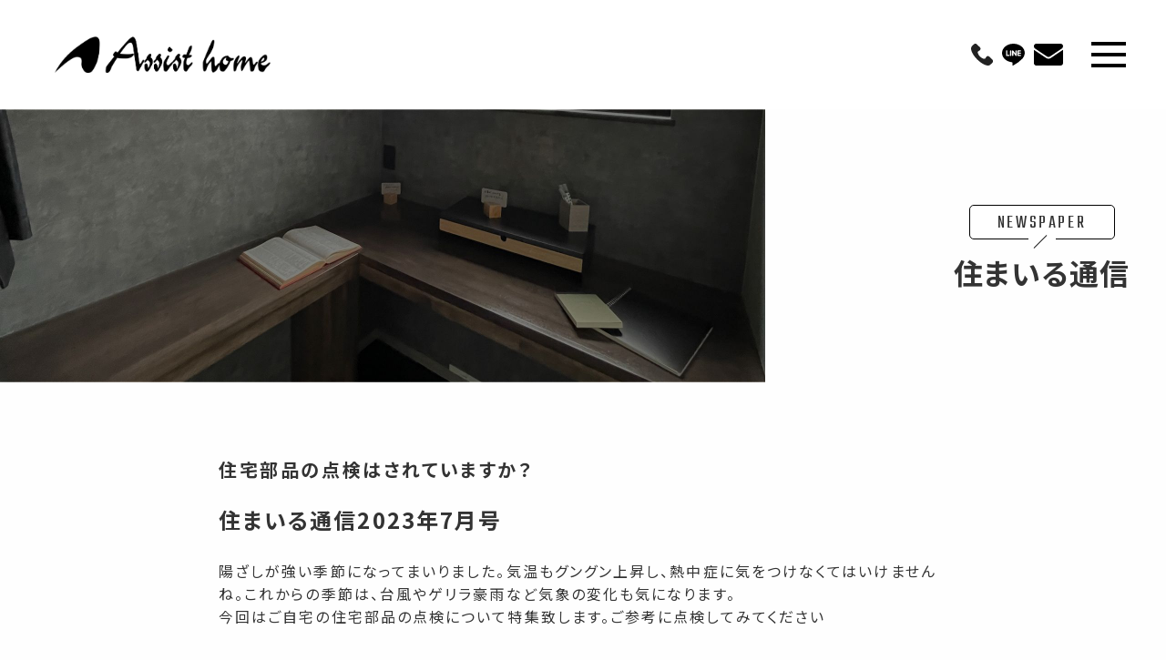

--- FILE ---
content_type: text/html; charset=UTF-8
request_url: https://www.assisthome-wb.jp/newspaper/2356.html/
body_size: 33543
content:
<!DOCTYPE html>
<html lang="ja">
<head>
<meta charset="UTF-8">
<!-- Google Tag Manager -->
<script>(function(w,d,s,l,i){w[l]=w[l]||[];w[l].push({'gtm.start':
new Date().getTime(),event:'gtm.js'});var f=d.getElementsByTagName(s)[0],
j=d.createElement(s),dl=l!='dataLayer'?'&l='+l:'';j.async=true;j.src=
'https://www.googletagmanager.com/gtm.js?id='+i+dl;f.parentNode.insertBefore(j,f);
})(window,document,'script','dataLayer','GTM-K2XFLJB');</script>
<!-- End Google Tag Manager -->
<title>住宅部品の点検はされていますか？　　　　　｜住まいる通信｜アシストホーム</title>
<meta name="description" content="住まいる通信はこちら。有限会社アシストホームの公式ホームページです。弊社は、地域密着型の工務店として、お客様のニーズに合わせた新築やリフォーム、住まいに関する調査などをトータルでサポートしています。長年の経験を持つスタッフがお客様に最適なプランをご提案させていただきながら、アフターフォローまで充実しておりますので、お気軽にご相談ください。">
<meta http-equiv="X-UA-Compatible" content="IE=edge">
<link rel="canonical" href="">
<meta name="format-detection" content="telephone=no,address=no,email=no">
<meta name="viewport" content="width=device-width, initial-scale=1"/>
<!--OGP-->
<meta property="og:locale" content="ja_JP">
<meta property="og:type" content="article">
<meta property="og:title" content="住宅部品の点検はされていますか？　　　　　">
<meta property="og:url" content="https://www.assisthome-wb.jp/newspaper/2356.html/">
<meta property="og:description" content="住まいる通信はこちら。有限会社アシストホームの公式ホームページです。弊社は、地域密着型の工務店として、お客様のニーズに合わせた新築やリフォーム、住まいに関する調査などをトータルでサポートしています。長年の経験を持つスタッフがお客様に最適なプランをご提案させていただきながら、アフターフォローまで充実しておりますので、お気軽にご相談ください。">
<meta property="og:site_name" content="葉山町の工務店アシストホーム～逗子・鎌倉・湘南エリアの注文住宅・新築・一戸建て・リフォーム・建物調査なら有限会社アシストホーム">
<meta property="og:image" content="/images/ogp.png" />
<!--OGP-->

<!--canonical_url-->
<link rel="canonical" href="https://www.assisthome-wb.jp/newspaper/2356.html/" />
<link rel="shortcut icon" type="image/x-png" href="/common/images/favicon.png" />
<meta http-equiv="content-style-type" content="text/css">
<meta http-equiv="content-script-type" content="text/javascript">
<link rel="index" href="https://www.assisthome-wb.jp/">
<meta name="format-detection" content="telephone=no">
<!-- favicon -->
<link rel="apple-touch-icon" sizes="180x180" href="/common/images/favicon/apple-touch-icon.png">
<link rel="icon" type="image/png" sizes="32x32" href="/common/images/favicon/favicon-32x32.png">
<link rel="icon" type="image/png" sizes="16x16" href="/common/images/favicon/favicon-16x16.png">
<link rel="manifest" href="/common/images/favicon/site.webmanifest">
<link rel="mask-icon" href="/common/images/favicon/safari-pinned-tab.svg" color="#5bbad5">
<link rel="shortcut icon" href="/common/images/favicon/favicon.ico">
<meta name="msapplication-TileColor" content="#da532c">
<meta name="msapplication-config" content="/common/images/favicon/browserconfig.xml">
<meta name="theme-color" content="#ffffff">
<!-- OGP -->
<meta property="og:type" content="website">
<meta property="og:title" content="">
<meta property="og:description" content="">
<meta property="og:image" content="/common/images/ogp.jpg">
<!-- Style -->
<link href="/common/css/style.css" rel="stylesheet">
<link rel="stylesheet" href="/common/js/slick/slick.css">
<link rel="stylesheet" href="/common/js/slick/slick-theme.css">
<!-- Script -->
<script src="/common/js/function.js" defer="defer"></script>
<script src="https://cdnjs.cloudflare.com/ajax/libs/jquery.matchHeight/0.7.2/jquery.matchHeight-min.js"></script>
<script src="https://cdn.jsdelivr.net/npm/jquery@3/dist/jquery.min.js"></script>
<script src="https://ajax.googleapis.com/ajax/libs/jquery/3.6.0/jquery.min.js"></script>
<script src="/common/js/slick/slick.min.js"></script>

<meta name='robots' content='max-image-preview:large' />
<style id='wp-img-auto-sizes-contain-inline-css' type='text/css'>
img:is([sizes=auto i],[sizes^="auto," i]){contain-intrinsic-size:3000px 1500px}
/*# sourceURL=wp-img-auto-sizes-contain-inline-css */
</style>
<style id='wp-block-library-inline-css' type='text/css'>
:root{--wp-block-synced-color:#7a00df;--wp-block-synced-color--rgb:122,0,223;--wp-bound-block-color:var(--wp-block-synced-color);--wp-editor-canvas-background:#ddd;--wp-admin-theme-color:#007cba;--wp-admin-theme-color--rgb:0,124,186;--wp-admin-theme-color-darker-10:#006ba1;--wp-admin-theme-color-darker-10--rgb:0,107,160.5;--wp-admin-theme-color-darker-20:#005a87;--wp-admin-theme-color-darker-20--rgb:0,90,135;--wp-admin-border-width-focus:2px}@media (min-resolution:192dpi){:root{--wp-admin-border-width-focus:1.5px}}.wp-element-button{cursor:pointer}:root .has-very-light-gray-background-color{background-color:#eee}:root .has-very-dark-gray-background-color{background-color:#313131}:root .has-very-light-gray-color{color:#eee}:root .has-very-dark-gray-color{color:#313131}:root .has-vivid-green-cyan-to-vivid-cyan-blue-gradient-background{background:linear-gradient(135deg,#00d084,#0693e3)}:root .has-purple-crush-gradient-background{background:linear-gradient(135deg,#34e2e4,#4721fb 50%,#ab1dfe)}:root .has-hazy-dawn-gradient-background{background:linear-gradient(135deg,#faaca8,#dad0ec)}:root .has-subdued-olive-gradient-background{background:linear-gradient(135deg,#fafae1,#67a671)}:root .has-atomic-cream-gradient-background{background:linear-gradient(135deg,#fdd79a,#004a59)}:root .has-nightshade-gradient-background{background:linear-gradient(135deg,#330968,#31cdcf)}:root .has-midnight-gradient-background{background:linear-gradient(135deg,#020381,#2874fc)}:root{--wp--preset--font-size--normal:16px;--wp--preset--font-size--huge:42px}.has-regular-font-size{font-size:1em}.has-larger-font-size{font-size:2.625em}.has-normal-font-size{font-size:var(--wp--preset--font-size--normal)}.has-huge-font-size{font-size:var(--wp--preset--font-size--huge)}.has-text-align-center{text-align:center}.has-text-align-left{text-align:left}.has-text-align-right{text-align:right}.has-fit-text{white-space:nowrap!important}#end-resizable-editor-section{display:none}.aligncenter{clear:both}.items-justified-left{justify-content:flex-start}.items-justified-center{justify-content:center}.items-justified-right{justify-content:flex-end}.items-justified-space-between{justify-content:space-between}.screen-reader-text{border:0;clip-path:inset(50%);height:1px;margin:-1px;overflow:hidden;padding:0;position:absolute;width:1px;word-wrap:normal!important}.screen-reader-text:focus{background-color:#ddd;clip-path:none;color:#444;display:block;font-size:1em;height:auto;left:5px;line-height:normal;padding:15px 23px 14px;text-decoration:none;top:5px;width:auto;z-index:100000}html :where(.has-border-color){border-style:solid}html :where([style*=border-top-color]){border-top-style:solid}html :where([style*=border-right-color]){border-right-style:solid}html :where([style*=border-bottom-color]){border-bottom-style:solid}html :where([style*=border-left-color]){border-left-style:solid}html :where([style*=border-width]){border-style:solid}html :where([style*=border-top-width]){border-top-style:solid}html :where([style*=border-right-width]){border-right-style:solid}html :where([style*=border-bottom-width]){border-bottom-style:solid}html :where([style*=border-left-width]){border-left-style:solid}html :where(img[class*=wp-image-]){height:auto;max-width:100%}:where(figure){margin:0 0 1em}html :where(.is-position-sticky){--wp-admin--admin-bar--position-offset:var(--wp-admin--admin-bar--height,0px)}@media screen and (max-width:600px){html :where(.is-position-sticky){--wp-admin--admin-bar--position-offset:0px}}

/*# sourceURL=wp-block-library-inline-css */
</style><style id='global-styles-inline-css' type='text/css'>
:root{--wp--preset--aspect-ratio--square: 1;--wp--preset--aspect-ratio--4-3: 4/3;--wp--preset--aspect-ratio--3-4: 3/4;--wp--preset--aspect-ratio--3-2: 3/2;--wp--preset--aspect-ratio--2-3: 2/3;--wp--preset--aspect-ratio--16-9: 16/9;--wp--preset--aspect-ratio--9-16: 9/16;--wp--preset--color--black: #000000;--wp--preset--color--cyan-bluish-gray: #abb8c3;--wp--preset--color--white: #ffffff;--wp--preset--color--pale-pink: #f78da7;--wp--preset--color--vivid-red: #cf2e2e;--wp--preset--color--luminous-vivid-orange: #ff6900;--wp--preset--color--luminous-vivid-amber: #fcb900;--wp--preset--color--light-green-cyan: #7bdcb5;--wp--preset--color--vivid-green-cyan: #00d084;--wp--preset--color--pale-cyan-blue: #8ed1fc;--wp--preset--color--vivid-cyan-blue: #0693e3;--wp--preset--color--vivid-purple: #9b51e0;--wp--preset--gradient--vivid-cyan-blue-to-vivid-purple: linear-gradient(135deg,rgb(6,147,227) 0%,rgb(155,81,224) 100%);--wp--preset--gradient--light-green-cyan-to-vivid-green-cyan: linear-gradient(135deg,rgb(122,220,180) 0%,rgb(0,208,130) 100%);--wp--preset--gradient--luminous-vivid-amber-to-luminous-vivid-orange: linear-gradient(135deg,rgb(252,185,0) 0%,rgb(255,105,0) 100%);--wp--preset--gradient--luminous-vivid-orange-to-vivid-red: linear-gradient(135deg,rgb(255,105,0) 0%,rgb(207,46,46) 100%);--wp--preset--gradient--very-light-gray-to-cyan-bluish-gray: linear-gradient(135deg,rgb(238,238,238) 0%,rgb(169,184,195) 100%);--wp--preset--gradient--cool-to-warm-spectrum: linear-gradient(135deg,rgb(74,234,220) 0%,rgb(151,120,209) 20%,rgb(207,42,186) 40%,rgb(238,44,130) 60%,rgb(251,105,98) 80%,rgb(254,248,76) 100%);--wp--preset--gradient--blush-light-purple: linear-gradient(135deg,rgb(255,206,236) 0%,rgb(152,150,240) 100%);--wp--preset--gradient--blush-bordeaux: linear-gradient(135deg,rgb(254,205,165) 0%,rgb(254,45,45) 50%,rgb(107,0,62) 100%);--wp--preset--gradient--luminous-dusk: linear-gradient(135deg,rgb(255,203,112) 0%,rgb(199,81,192) 50%,rgb(65,88,208) 100%);--wp--preset--gradient--pale-ocean: linear-gradient(135deg,rgb(255,245,203) 0%,rgb(182,227,212) 50%,rgb(51,167,181) 100%);--wp--preset--gradient--electric-grass: linear-gradient(135deg,rgb(202,248,128) 0%,rgb(113,206,126) 100%);--wp--preset--gradient--midnight: linear-gradient(135deg,rgb(2,3,129) 0%,rgb(40,116,252) 100%);--wp--preset--font-size--small: 13px;--wp--preset--font-size--medium: 20px;--wp--preset--font-size--large: 36px;--wp--preset--font-size--x-large: 42px;--wp--preset--spacing--20: 0.44rem;--wp--preset--spacing--30: 0.67rem;--wp--preset--spacing--40: 1rem;--wp--preset--spacing--50: 1.5rem;--wp--preset--spacing--60: 2.25rem;--wp--preset--spacing--70: 3.38rem;--wp--preset--spacing--80: 5.06rem;--wp--preset--shadow--natural: 6px 6px 9px rgba(0, 0, 0, 0.2);--wp--preset--shadow--deep: 12px 12px 50px rgba(0, 0, 0, 0.4);--wp--preset--shadow--sharp: 6px 6px 0px rgba(0, 0, 0, 0.2);--wp--preset--shadow--outlined: 6px 6px 0px -3px rgb(255, 255, 255), 6px 6px rgb(0, 0, 0);--wp--preset--shadow--crisp: 6px 6px 0px rgb(0, 0, 0);}:where(.is-layout-flex){gap: 0.5em;}:where(.is-layout-grid){gap: 0.5em;}body .is-layout-flex{display: flex;}.is-layout-flex{flex-wrap: wrap;align-items: center;}.is-layout-flex > :is(*, div){margin: 0;}body .is-layout-grid{display: grid;}.is-layout-grid > :is(*, div){margin: 0;}:where(.wp-block-columns.is-layout-flex){gap: 2em;}:where(.wp-block-columns.is-layout-grid){gap: 2em;}:where(.wp-block-post-template.is-layout-flex){gap: 1.25em;}:where(.wp-block-post-template.is-layout-grid){gap: 1.25em;}.has-black-color{color: var(--wp--preset--color--black) !important;}.has-cyan-bluish-gray-color{color: var(--wp--preset--color--cyan-bluish-gray) !important;}.has-white-color{color: var(--wp--preset--color--white) !important;}.has-pale-pink-color{color: var(--wp--preset--color--pale-pink) !important;}.has-vivid-red-color{color: var(--wp--preset--color--vivid-red) !important;}.has-luminous-vivid-orange-color{color: var(--wp--preset--color--luminous-vivid-orange) !important;}.has-luminous-vivid-amber-color{color: var(--wp--preset--color--luminous-vivid-amber) !important;}.has-light-green-cyan-color{color: var(--wp--preset--color--light-green-cyan) !important;}.has-vivid-green-cyan-color{color: var(--wp--preset--color--vivid-green-cyan) !important;}.has-pale-cyan-blue-color{color: var(--wp--preset--color--pale-cyan-blue) !important;}.has-vivid-cyan-blue-color{color: var(--wp--preset--color--vivid-cyan-blue) !important;}.has-vivid-purple-color{color: var(--wp--preset--color--vivid-purple) !important;}.has-black-background-color{background-color: var(--wp--preset--color--black) !important;}.has-cyan-bluish-gray-background-color{background-color: var(--wp--preset--color--cyan-bluish-gray) !important;}.has-white-background-color{background-color: var(--wp--preset--color--white) !important;}.has-pale-pink-background-color{background-color: var(--wp--preset--color--pale-pink) !important;}.has-vivid-red-background-color{background-color: var(--wp--preset--color--vivid-red) !important;}.has-luminous-vivid-orange-background-color{background-color: var(--wp--preset--color--luminous-vivid-orange) !important;}.has-luminous-vivid-amber-background-color{background-color: var(--wp--preset--color--luminous-vivid-amber) !important;}.has-light-green-cyan-background-color{background-color: var(--wp--preset--color--light-green-cyan) !important;}.has-vivid-green-cyan-background-color{background-color: var(--wp--preset--color--vivid-green-cyan) !important;}.has-pale-cyan-blue-background-color{background-color: var(--wp--preset--color--pale-cyan-blue) !important;}.has-vivid-cyan-blue-background-color{background-color: var(--wp--preset--color--vivid-cyan-blue) !important;}.has-vivid-purple-background-color{background-color: var(--wp--preset--color--vivid-purple) !important;}.has-black-border-color{border-color: var(--wp--preset--color--black) !important;}.has-cyan-bluish-gray-border-color{border-color: var(--wp--preset--color--cyan-bluish-gray) !important;}.has-white-border-color{border-color: var(--wp--preset--color--white) !important;}.has-pale-pink-border-color{border-color: var(--wp--preset--color--pale-pink) !important;}.has-vivid-red-border-color{border-color: var(--wp--preset--color--vivid-red) !important;}.has-luminous-vivid-orange-border-color{border-color: var(--wp--preset--color--luminous-vivid-orange) !important;}.has-luminous-vivid-amber-border-color{border-color: var(--wp--preset--color--luminous-vivid-amber) !important;}.has-light-green-cyan-border-color{border-color: var(--wp--preset--color--light-green-cyan) !important;}.has-vivid-green-cyan-border-color{border-color: var(--wp--preset--color--vivid-green-cyan) !important;}.has-pale-cyan-blue-border-color{border-color: var(--wp--preset--color--pale-cyan-blue) !important;}.has-vivid-cyan-blue-border-color{border-color: var(--wp--preset--color--vivid-cyan-blue) !important;}.has-vivid-purple-border-color{border-color: var(--wp--preset--color--vivid-purple) !important;}.has-vivid-cyan-blue-to-vivid-purple-gradient-background{background: var(--wp--preset--gradient--vivid-cyan-blue-to-vivid-purple) !important;}.has-light-green-cyan-to-vivid-green-cyan-gradient-background{background: var(--wp--preset--gradient--light-green-cyan-to-vivid-green-cyan) !important;}.has-luminous-vivid-amber-to-luminous-vivid-orange-gradient-background{background: var(--wp--preset--gradient--luminous-vivid-amber-to-luminous-vivid-orange) !important;}.has-luminous-vivid-orange-to-vivid-red-gradient-background{background: var(--wp--preset--gradient--luminous-vivid-orange-to-vivid-red) !important;}.has-very-light-gray-to-cyan-bluish-gray-gradient-background{background: var(--wp--preset--gradient--very-light-gray-to-cyan-bluish-gray) !important;}.has-cool-to-warm-spectrum-gradient-background{background: var(--wp--preset--gradient--cool-to-warm-spectrum) !important;}.has-blush-light-purple-gradient-background{background: var(--wp--preset--gradient--blush-light-purple) !important;}.has-blush-bordeaux-gradient-background{background: var(--wp--preset--gradient--blush-bordeaux) !important;}.has-luminous-dusk-gradient-background{background: var(--wp--preset--gradient--luminous-dusk) !important;}.has-pale-ocean-gradient-background{background: var(--wp--preset--gradient--pale-ocean) !important;}.has-electric-grass-gradient-background{background: var(--wp--preset--gradient--electric-grass) !important;}.has-midnight-gradient-background{background: var(--wp--preset--gradient--midnight) !important;}.has-small-font-size{font-size: var(--wp--preset--font-size--small) !important;}.has-medium-font-size{font-size: var(--wp--preset--font-size--medium) !important;}.has-large-font-size{font-size: var(--wp--preset--font-size--large) !important;}.has-x-large-font-size{font-size: var(--wp--preset--font-size--x-large) !important;}
/*# sourceURL=global-styles-inline-css */
</style>

<style id='classic-theme-styles-inline-css' type='text/css'>
/*! This file is auto-generated */
.wp-block-button__link{color:#fff;background-color:#32373c;border-radius:9999px;box-shadow:none;text-decoration:none;padding:calc(.667em + 2px) calc(1.333em + 2px);font-size:1.125em}.wp-block-file__button{background:#32373c;color:#fff;text-decoration:none}
/*# sourceURL=/wp-includes/css/classic-themes.min.css */
</style>
<link rel='stylesheet' id='wp-pagenavi-css' href='https://www.assisthome-wb.jp/assisthome-wp/wp-content/plugins/wp-pagenavi/pagenavi-css.css?ver=2.70' type='text/css' media='all' />
<link rel="canonical" href="https://www.assisthome-wb.jp/newspaper/2356.html/" />
</head>
<body id="newspaper-page">
<!-- Google Tag Manager (noscript) -->
<noscript><iframe src="https://www.googletagmanager.com/ns.html?id=GTM-K2XFLJB"
height="0" width="0" style="display:none;visibility:hidden"></iframe></noscript>
<!-- End Google Tag Manager (noscript) -->
<main>   
    <header class="header">
        <div class="header__container u-flex u-flex--js-spacebetween u-flex--al-center">
            <h1 class="header__logo u-hv"><a href="https://www.assisthome-wb.jp/"><img src="/images/header-logo.png" alt="有限会社アシストホーム"></a></h1>
            <ul class="header__contact u-flex">
                <li class="header__contact-item u-hv"><a href="tel:046-877-1127"><img src="/svg/phone.svg" alt="電話："></a></li>
                <li class="header__contact-item u-hv"><a href="https://lin.ee/o5gPHxc" target="_blank"><img src="/svg/line.svg" alt="ライン"></a></li>
                <li class="header__contact-item u-hv"><a href="/contact/"><img src="/svg/email.svg" alt="メール"></a></li>
            </ul>
        </div>
        <div class="header__menu">
            <div class="header__expand">
                <div class="menu-btn" id="js-btn"><span>
                    <i class="menu-btn__line"></i><i class="menu-btn__line"></i><i class="menu-btn__line"></i>
                </span></div>
                <div class="menu" id="js-menu">
                    <div class="menu__container">
                        <div class="menu__logo u-hv"><a href="https://www.assisthome-wb.jp/"><img src="/images/header-logo.png" alt="有限会社アシストホーム"></a></div>
                        <ul class="header__menu-list w-500--sp u-flex--pc u-flex--js-center">
                            <div class="header__menu-container--pc">
                                <li class="header__menu-item noArrow"><p><span>SERVICE</span><br>事業内容</p></li>
                                <div class="header__menu-inner">
                                    <div class="header__menu-ttl"><p>新築</p></div>
                                    <ul class="header__manu-list--small u-flex--sp u-flex--wrap">
                                        <li class="btn txt-btn"><a href="/building/">家づくり</a></li>
                                        <li class="btn txt-btn"><a href="/method/">工法</a></li>
                                    </ul>
                                    <div class="header__menu-ttl"><p>リフォーム</p></div>
                                    <ul class="header__manu-list--small">
                                        <li class="btn txt-btn" style="width: 100%;"><a href="/reform-kodate/">戸建てリフォーム</a></li>
                                        <!--<li class="btn txt-btn" style="width: 100%;"><a href="/reform-mansion/">マンションリフォーム</a></li>--><!--公開後に構築予定-->
                                    </ul>
                                    <div class="header__menu-ttl"><p>調査</p></div>
                                    <ul class="header__manu-list--small u-flex--sp u-flex--wrap">
                                        <li class="btn txt-btn"><a href="/research-amamori/">雨漏り調査</a></li>
                                        <li class="btn txt-btn"><a href="/research-taishin/">耐震調査</a></li>
                                        <li class="btn txt-btn"><a href="/research-kisonjutaku/">既存住宅調査</a></li>
                                        <li class="btn txt-btn"><a href="/research-shiroari/">シロアリ調査</a></li>
                                    </ul>
                                </div>
                            </div>
                            <div class="header__menu-container--pc">
                                <li class="header__menu-item"><a href="/works/"><p><span>WORKS</span><br>施工事例</p></a></li>
                                <li class="header__menu-item"><a href="/news/"><p><span>INFO</span><br>お知らせ</p></a></li>
                                <li class="header__menu-item"><a href="/newspaper/"><p><span>NOTE</span><br>住まいる通信</p></a></li>
                                <li class="header__menu-item noArrow"><p><span>COMPANY</span><br>会社概要</p></li>
                                <div class="header__menu-inner" style="border: none;">
                                    <ul class="header__manu-list--small noTtl u-flex--sp u-flex--wrap u-flex--js-center">
                                        <li class="btn txt-btn" style="width: 100%;"><a href="/reason/">選ばれる理由</a></li>
                                        <li class="btn txt-btn" style="width: 100%;"><a href="/message/">代表挨拶</a></li>
                                        <li class="btn txt-btn" style="width: 100%;"><a href="/staff/">スタッフ紹介</a></li>
                                        <li class="btn txt-btn" style="width: 100%;"><a href="/company/">会社概要・アクセス</a></li>
                                    </ul>
                                </div>
                            </div>
                        </ul>
                        <div class="u-text--center">
                            <div class="btn-contact u-mbt--m"><a href="/contact/"><img src="/svg/email.svg" alt="">お問い合わせはこちら</a></div>
                        </div>
                    </div>
                </div>
            </div>
        </div>
    </header>
        <article class="pagettl w-max">
        <div class="pagettl__img"></div>
        <div class="pagettl__txt w-1200">
            <div class="p-ttl03">
                <div class="p-ttl03__en"><p><p>NEWSPAPER</p></div>
                <h3 class="p-ttl03__ja">住まいる通信</h3>
            </div>
        </div>
    </article>
    



    
    <article class="article newspaper w-500--sp w-800 u-prl20-sp">
        <div class="newspaper-single__ttl"><p>住宅部品の点検はされていますか？　　　　　</p></div>
        <div class="p-update__txt">
                                <p><strong><span style="font-size: 18pt;">住まいる通信2023年7月号</span></strong></p>
<p>&nbsp;</p>
<p>陽ざしが強い季節になってまいりました。気温もグングン上昇し、熱中症に気をつけなくてはいけませんね。これからの季節は、台風やゲリラ豪雨など気象の変化も気になります。</p>
<p>今回はご自宅の住宅部品の点検について特集致します。ご参考に点検してみてください</p>
<p>&nbsp;</p>
<p><span style="font-size: 20px;"><strong>住宅部品の点検はされていますか？</strong></span></p>
<ul>
<li><strong><u>住宅部品とは</u></strong><strong>？</strong></li>
</ul>
<p>・水回り（キッチン、洗面所、トイレ、浴室）　・居住まわり　・外回り（外壁）</p>
<p>点検は「毎年1回」毎年点検することで事前に不具合が見つかり、早期発見にも繋がります。</p>
<p>点検の目安として「法定点検」と「推奨交換時期」があります</p>
<p>&nbsp;</p>
<p><strong>・法定点検って？</strong></p>
<p>住宅部品によっては、所有者に法定点検を受ける責務があります。</p>
<p>経年劣化により部品等が劣化して、事故につながる恐れがあるものです。</p>
<p><strong>・こちらが法定点検対象製品です（特定保守製品）</strong></p>
<p><strong>　</strong>・石油給湯器　・石油風呂釜</p>
<p>&nbsp;</p>
<p><strong>・推奨交換時期とは？</strong></p>
<p>住宅を長持ちさせる為には、こまめな点検と、早めの修繕をお薦め致します。</p>
<p>設備によっては、故障した時にサポートが受けられない場合もあります。</p>
<p>&nbsp;</p>
<p><span style="font-size: 20px;"><strong>どこを点検すればいいの？</strong></span></p>
<p>&nbsp;</p>
<p><strong>【キッチン】</strong></p>
<p><strong>・ガス調理器 </strong>⇒調理油過熱防止装置が上下に動くか</p>
<p><strong>・電気調理器 </strong>⇒異臭、異音、異常な煙はないか</p>
<p><strong>・水栓金具</strong>　 ⇒漏水、レバーのガタツキ、温度調整</p>
<p><strong>・換気扇</strong>　　 ⇒回転、振動、異常音はないか</p>
<p><strong>・食洗器　</strong>　 ⇒煙や焦げる臭いはしていないか</p>
<p><strong>・扉</strong>　　　　 ⇒扉の変形、ガタツキはないか</p>
<p>&nbsp;</p>
<p><strong>【</strong><strong>浴室・洗面所】</strong></p>
<p><strong>・鏡、照明 </strong>  ⇒ガタツキ、ひび割れはないか</p>
<p><strong>・浴室乾燥機</strong> ⇒回転、振動、異常音はないか</p>
<p><strong>・水栓金具</strong>　 ⇒漏水、レバーのガタツキ、温度調整</p>
<p><strong>・扉　</strong>　　　 ⇒扉の変形、ガタツキはないか</p>
<p><strong>・浴槽、洗面ボウル</strong> ⇒ひび割れや欠けていないか</p>
<p>&nbsp;</p>
<p><strong>【トイレ】</strong></p>
<p><strong>・温水洗浄便座 </strong>⇒便座の温度調整に異常なないか</p>
<p>便座にひび割れはないか</p>
<p>洗浄部分の水漏れはないか</p>
<p>コンセントにホコリが溜まっていないか</p>
<p><strong>・室内換気扇</strong>　⇒回転、震度、異常音はないか</p>
<p>&nbsp;</p>
<p><strong>【外まわり】</strong></p>
<p><strong>・外壁 　</strong>⇒ひび割れ、亀裂などはないか</p>
<p>シーリングが剥離、変色していないか</p>
<p><strong>・屋根</strong> 　⇒天井にしみはないか（漏水による劣化）</p>
<p><strong>・窓手摺</strong> ⇒格子ゆるみはないか</p>
<p>固定金具の確認</p>
<p>&nbsp;</p>
<p><strong>【給湯器】</strong></p>
<p><strong>・ガス、石油給湯器</strong></p>
<p>⇒給気部、排気部のつまりはないか</p>
<p>⇒排気部にすすは付着していないか</p>
<p><strong>・電気給湯器</strong></p>
<p>⇒機器まわりから水漏れしていないか</p>
<p>⇒錆び、ひび割れはないか</p>
<p>&nbsp;</p>
<p><strong>【</strong><strong>居　間】</strong></p>
<p><strong>・ドア ⇒ドアクローザーのネジの</strong>ゆるみ</p>
<p>丁番のガタツキ、ゆるみ</p>
<p><strong>・室内手摺 </strong>⇒ネジのゆるみはないか</p>
<p><strong>・住宅用火災警報器</strong></p>
<p>⇒紐又はボタンを押して音が正常になるか</p>
<p>⇒交換期限の確認</p>
<p><strong>・ガス警報器</strong></p>
<p>⇒ランプ点灯の確認、交換期限の確認</p>
<p><strong>・窓、サッシ</strong></p>
<p>⇒鍵がかかるか、ゆるみはないか</p>
<p>⇒ガラスにひび割れはないか</p>
<p>⇒戸のはずれ止めはゆるんでないか</p>
<p><strong>・網戸</strong></p>
<p>⇒網戸のはずれ止めはゆるんでないか</p>
<p>⇒戸車が消耗していないか</p>
<p>&nbsp;</p>
<p><strong><u>※チェックポイントは一例です</u></strong></p>
<p><strong>　気になる箇所を確認し、修理が必要な場合は早めに対応しましょう</strong></p>
<p>&nbsp;</p>
<p><strong>（有)アシストホームは地元の工務店です‼身近で気軽に相談が出来る工務店！　</strong></p>
<p><strong>小さな工事から大きな工事までお気軽にご相談ください！</strong></p>
<p>&nbsp;</p>
<p><a href="https://www.assisthome-wb.jp/assisthome-wp/wp-content/uploads/住まいる通信7月号-表-1.png"><img fetchpriority="high" decoding="async" class="alignnone wp-image-2357" src="https://www.assisthome-wb.jp/assisthome-wp/wp-content/uploads/住まいる通信7月号-表-1-500x353.png" alt="" width="300" height="212" srcset="https://www.assisthome-wb.jp/assisthome-wp/wp-content/uploads/住まいる通信7月号-表-1-500x353.png 500w, https://www.assisthome-wb.jp/assisthome-wp/wp-content/uploads/住まいる通信7月号-表-1-800x565.png 800w, https://www.assisthome-wb.jp/assisthome-wp/wp-content/uploads/住まいる通信7月号-表-1-481x340.png 481w, https://www.assisthome-wb.jp/assisthome-wp/wp-content/uploads/住まいる通信7月号-表-1-768x542.png 768w, https://www.assisthome-wb.jp/assisthome-wp/wp-content/uploads/住まいる通信7月号-表-1-1536x1085.png 1536w, https://www.assisthome-wb.jp/assisthome-wp/wp-content/uploads/住まいる通信7月号-表-1-2048x1446.png 2048w" sizes="(max-width: 300px) 100vw, 300px" /></a> <a href="https://www.assisthome-wb.jp/assisthome-wp/wp-content/uploads/住まいる通信7月号-裏-1.png"><img decoding="async" class="alignnone wp-image-2358" src="https://www.assisthome-wb.jp/assisthome-wp/wp-content/uploads/住まいる通信7月号-裏-1-500x353.png" alt="" width="300" height="212" srcset="https://www.assisthome-wb.jp/assisthome-wp/wp-content/uploads/住まいる通信7月号-裏-1-500x353.png 500w, https://www.assisthome-wb.jp/assisthome-wp/wp-content/uploads/住まいる通信7月号-裏-1-800x565.png 800w, https://www.assisthome-wb.jp/assisthome-wp/wp-content/uploads/住まいる通信7月号-裏-1-481x340.png 481w, https://www.assisthome-wb.jp/assisthome-wp/wp-content/uploads/住まいる通信7月号-裏-1-768x542.png 768w, https://www.assisthome-wb.jp/assisthome-wp/wp-content/uploads/住まいる通信7月号-裏-1-1536x1085.png 1536w, https://www.assisthome-wb.jp/assisthome-wp/wp-content/uploads/住まいる通信7月号-裏-1-2048x1446.png 2048w" sizes="(max-width: 300px) 100vw, 300px" /></a></p>
                            </div>
        <div style="margin: 40px auto 0 auto;">
                            <div class="p-newspaper-list__pdf u-hv--gray" style="display: none;"><a href="" target="_blank"></a></div>
                    </div>
        <div class="btn u-mt--l"><a href="/newspaper/">一覧へ</a></div>
    </article>
    
        <footer class="footer article w-max">
        <div class="footer__container">
            <div class="footer__logo u-hv"><a href="/"><img src="/images/footer-logo.png" alt="有限会社アシストホーム"></a></div>
            <div class="btn txt-btn" style="opacity: 0.4;"><a href="/privacy/" style="font-size:12px;">プライバシーポリシー</a></div>
            <div style="margin: 10px auto 0px; max-width:150px;"><a href="https://www.jbn-support.jp/" target="_blank"><img src="/common/images/JBNlogo_001.jpg" alt=""></a></div>
            <div style="margin: 10px auto 0px; max-width:150px;"><a href="https://www.jshi.org" target="_blank"><img src="/common/images/jshi-logo-A.png" alt=""></a></div>
            <div style="margin: 10px auto 0px; max-width:150px;"><a href="https://nextstage-group.com/lp/kansa/" target="_blank"><img src="/common/images/bnr_nextstage.png" alt=""></a></div>
            <div class="footer__copyright"><p>Copyright(C) Assist Home Corporation. All Rights Reserved.</p></div>
        </div>
    </footer>

</main>
<script type="speculationrules">
{"prefetch":[{"source":"document","where":{"and":[{"href_matches":"/*"},{"not":{"href_matches":["/assisthome-wp/wp-*.php","/assisthome-wp/wp-admin/*","/assisthome-wp/wp-content/uploads/*","/assisthome-wp/wp-content/*","/assisthome-wp/wp-content/plugins/*","/assisthome-wp/wp-content/themes/assisthome/*","/*\\?(.+)"]}},{"not":{"selector_matches":"a[rel~=\"nofollow\"]"}},{"not":{"selector_matches":".no-prefetch, .no-prefetch a"}}]},"eagerness":"conservative"}]}
</script>
</body>
</html>






--- FILE ---
content_type: text/css
request_url: https://www.assisthome-wb.jp/common/css/style.css
body_size: 94758
content:
@charset "UTF-8";
/**
 * Foundation for Sites by ZURB
 * Version 6.3.1
 * foundation.zurb.com
 * Licensed under MIT Open Source
 */
/*! normalize-scss | MIT/GPLv2 License | bit.ly/normalize-scss */
/* Document
========================================================================== */
@import url("https://fonts.googleapis.com/css2?family=Bungee&family=Noto+Sans+JP:wght@400;700&family=Teko:wght@400;700&display=swap");
html {
  font-family: sans-serif;
  line-height: 1.15;
  -ms-text-size-adjust: 100%;
  -webkit-text-size-adjust: 100%; }

/* Sections
========================================================================== */
body {
  margin: 0; }

article, aside, footer, header, nav, section {
  display: block; }

/**
* Correct the font size and margin on `h1` elements within `section` and
* `article` contexts in Chrome, Firefox, and Safari.
*/
h1 {
  font-size: 2em;
  margin: 0.67em 0; }

/* Grouping content
========================================================================== */
figcaption, figure {
  display: block; }

figure {
  margin: 1em 40px; }

hr {
  -webkit-box-sizing: content-box;
          box-sizing: content-box;
  height: 0;
  overflow: visible; }

main {
  display: block; }

pre {
  font-family: monospace, monospace;
  font-size: 1em; }

/* Links
========================================================================== */
a {
  background-color: transparent;
  -webkit-text-decoration-skip: objects; }

a:active, a:hover {
  outline-width: 0; }

/* Text-level semantics
========================================================================== */
abbr[title] {
  border-bottom: none;
  text-decoration: underline;
  -webkit-text-decoration: underline dotted;
          text-decoration: underline dotted; }

b, strong {
  font-weight: inherit; }

b, strong {
  font-weight: bolder; }

code, kbd, samp {
  font-family: monospace, monospace;
  font-size: 1em; }

dfn {
  font-style: italic; }

mark {
  background-color: #ff0;
  color: #000; }

small {
  font-size: 80%; }

sub, sup {
  font-size: 75%;
  line-height: 0;
  position: relative;
  vertical-align: baseline; }

sub {
  bottom: -0.25em; }

sup {
  top: -0.5em; }

ul, li, ol, dt, dd {
  list-style: none; }

/* Embedded content
========================================================================== */
audio, video {
  display: inline-block; }

audio:not([controls]) {
  display: none;
  height: 0; }

img {
  border-style: none; }

svg:not(:root) {
  overflow: hidden; }

/* Forms
========================================================================== */
button, input, optgroup, select, textarea {
  font-family: sans-serif;
  font-size: 100%;
  line-height: 1.15;
  margin: 0; }

button {
  overflow: visible; }

button, select {
  text-transform: none; }

button, html [type="button"], [type="reset"], [type="submit"] {
  -webkit-appearance: button; }

button::-moz-focus-inner, [type="button"]::-moz-focus-inner, [type="reset"]::-moz-focus-inner, [type="submit"]::-moz-focus-inner {
  border-style: none;
  padding: 0; }

button:-moz-focusring, [type="button"]:-moz-focusring, [type="reset"]:-moz-focusring, [type="submit"]:-moz-focusring {
  outline: 1px dotted ButtonText; }

input {
  overflow: visible; }

[type="checkbox"], [type="radio"] {
  -webkit-box-sizing: border-box;
          box-sizing: border-box;
  padding: 0; }

[type="number"]::-webkit-inner-spin-button, [type="number"]::-webkit-outer-spin-button {
  height: auto; }

[type="search"] {
  -webkit-appearance: textfield;
  outline-offset: -2px; }

[type="search"]::-webkit-search-cancel-button, [type="search"]::-webkit-search-decoration {
  -webkit-appearance: none; }

::-webkit-file-upload-button {
  -webkit-appearance: button;
  font: inherit; }

fieldset {
  border: 1px solid #c0c0c0;
  margin: 0 2px;
  padding: 0.35em 0.625em 0.75em; }

legend {
  -webkit-box-sizing: border-box;
          box-sizing: border-box;
  display: table;
  max-width: 100%;
  padding: 0;
  color: inherit;
  white-space: normal; }

progress {
  display: inline-block;
  vertical-align: baseline; }

textarea {
  overflow: auto; }

/* Interactive
========================================================================== */
details {
  display: block; }

summary {
  display: list-item; }

menu {
  display: block; }

/* Scripting
========================================================================== */
canvas {
  display: inline-block; }

template {
  display: none; }

/* Hidden
========================================================================== */
[hidden] {
  display: none; }

.foundation-mq {
  font-family: "small=0em&medium=40em&large=64em&xlarge=75em&xxlarge=90em"; }

html {
  -webkit-box-sizing: border-box;
          box-sizing: border-box;
  font-size: 100%; }

*, *::before, *::after {
  -webkit-box-sizing: inherit;
          box-sizing: inherit; }

body {
  margin: 0;
  padding: 0;
  background: #fefefe;
  font-family: "Helvetica Neue", Helvetica, Roboto, Arial, sans-serif;
  font-weight: normal;
  line-height: 1.5;
  color: #0a0a0a;
  -webkit-font-smoothing: antialiased;
  -moz-osx-font-smoothing: grayscale; }

img {
  display: inline-block;
  vertical-align: middle;
  max-width: 100%;
  height: auto;
  -ms-interpolation-mode: bicubic; }

textarea {
  height: auto;
  min-height: 50px;
  border-radius: 0; }

select {
  -webkit-box-sizing: border-box;
          box-sizing: border-box;
  width: 100%;
  border-radius: 0; }

.map_canvas img, .map_canvas embed, .map_canvas object, .mqa-display img, .mqa-display embed, .mqa-display object {
  max-width: none !important; }

button {
  padding: 0;
  -webkit-appearance: none;
  -moz-appearance: none;
  appearance: none;
  border: 0;
  border-radius: 0;
  background: transparent;
  line-height: 1; }

[data-whatinput='mouse'] button {
  outline: 0; }

pre {
  overflow: auto; }

/* http://meyerweb.com/eric/tools/css/reset/ 
   v2.0 | 20110126
   License: none (public domain)
*/
html, body, div, span, applet, object, iframe,
h1, h2, h3, h4, h5, h6, p, blockquote, pre,
a, abbr, acronym, address, big, cite, code,
del, dfn, em, img, ins, kbd, q, s, samp,
small, strike, strong, sub, sup, tt, var,
b, u, i, center,
dl, dt, dd, ol, ul, li,
fieldset, form, label, legend,
table, caption, tbody, tfoot, thead, tr, th, td,
article, aside, canvas, details, embed,
figure, figcaption, footer, header, hgroup,
menu, nav, output, ruby, section, summary,
time, mark, audio, video {
  margin: 0;
  padding: 0;
  border: 0;
  font-size: 100%;
  font: inherit;
  vertical-align: baseline; }

/* HTML5 display-role reset for older browsers */
article, aside, details, figcaption, figure,
footer, header, hgroup, menu, nav, section {
  display: block; }

body {
  line-height: 1; }

ol, ul {
  list-style: none; }

blockquote, q {
  quotes: none; }

blockquote:before, blockquote:after,
q:before, q:after {
  content: '';
  content: none; }

table {
  border-collapse: collapse;
  border-spacing: 0; }

/* clearfix */
/* HEADER */
/* BEM用のテスト構成
header__logo
header__btn
header__menu
header__ornament
*/
/* ** TYPE01 **
<li><a href=""><span class="date"></span><span class="category"></span><h* class="title"></h*></a></li>
*/
/* HEADER */
/* INFO */
/* [TYPE01-FORMAT]
<li class="item"><p>
<span class="item-date"></span>
<span class="item-category"></span>
<span class="item-title"></span>
</p></li><!-- /.item -->
*/
/* [TYPE02-FORMAT]
<li class="item"><a href="">
<div class="item-thumbnail"><img src="/common/images/noimage.png"></div>
<div class="item-info"><p class="item-title"></p></div>
</a></li><!-- /.item -->
*/
/* MW WP FORM */
/* [FAQ-FORMAT]
AS Q&A!
<ul class="list-faq">
<li class="item">
<div class="question"><span class="number">Q<span>1</span></span><p>最短で納期はどれぐらいで対応してもらえますか？</p></div>
<div class="answer"><p>最短で、お申し込み当日の発送に対応させていただいております。</p></div>
</li><!-- / .item -->
</ul>
*/
/* 基本タグのフォントサイズを指定（12px -> 120% or 1.2em ） */
html {
  line-height: 1.6; }
  @media screen and (min-width: 960px) {
    html {
      font-size: 16px; } }
  @media screen and (max-width: 959px) {
    html {
      font-size: 14px; } }

h1, h2, h3, h4, h5, h6, input, button, textarea, select, p, th, td, address, li, dt, dd {
  font-weight: 400;
  -webkit-font-feature-settings: "palt";
          font-feature-settings: "palt";
  letter-spacing: 1px;
  color: #333333; }

/* =========================================================
	element style
========================================================= */
html, body {
  height: 100%; }

body {
  color: #333333;
  font-family: "Noto sans JP", "ヒラギノ角ゴ ProN W3", "Hiragino Kaku Gothic ProN", "メイリオ", "Meiryo", "verdana", sans-serif; }

input, textarea, button {
  font-family: "Noto sans JP", "ヒラギノ角ゴ ProN W3", "Hiragino Kaku Gothic ProN", "メイリオ", "Meiryo", "verdana", sans-serif; }

a {
  color: #000; }

img {
  max-width: 100%;
  height: auto; }

.fr {
  float: right; }

.fl {
  float: left; }

.imgC, .tC {
  text-align: center; }

.imgC {
  display: block;
  margin-left: auto;
  margin-right: auto; }

.tR {
  text-align: right; }

div.center {
  text-align: center; }

.map {
  position: relative;
  width: 100%;
  height: 0;
  padding-bottom: 56.25%;
  overflow: hidden; }
  .map iframe {
    position: absolute;
    top: 0;
    left: 0;
    width: 100%;
    height: 100%; }

.mt0 {
  margin-top: 0px !important; }

.mb0 {
  margin-bottom: 0px !important; }

.pt0 {
  padding-top: 0px !important; }

.pb0 {
  padding-bottom: 0px !important; }

.mt5 {
  margin-top: 5px !important; }

.mb5 {
  margin-bottom: 5px !important; }

.pt5 {
  padding-top: 5px !important; }

.pb5 {
  padding-bottom: 5px !important; }

.mt10 {
  margin-top: 10px !important; }

.mb10 {
  margin-bottom: 10px !important; }

.pt10 {
  padding-top: 10px !important; }

.pb10 {
  padding-bottom: 10px !important; }

.mt15 {
  margin-top: 15px !important; }

.mb15 {
  margin-bottom: 15px !important; }

.pt15 {
  padding-top: 15px !important; }

.pb15 {
  padding-bottom: 15px !important; }

.mt20 {
  margin-top: 20px !important; }

.mb20 {
  margin-bottom: 20px !important; }

.pt20 {
  padding-top: 20px !important; }

.pb20 {
  padding-bottom: 20px !important; }

.mt25 {
  margin-top: 25px !important; }

.mb25 {
  margin-bottom: 25px !important; }

.pt25 {
  padding-top: 25px !important; }

.pb25 {
  padding-bottom: 25px !important; }

.mt30 {
  margin-top: 30px !important; }

.mb30 {
  margin-bottom: 30px !important; }

.pt30 {
  padding-top: 30px !important; }

.pb30 {
  padding-bottom: 30px !important; }

.mt35 {
  margin-top: 35px !important; }

.mb35 {
  margin-bottom: 35px !important; }

.pt35 {
  padding-top: 35px !important; }

.pb35 {
  padding-bottom: 35px !important; }

.mt40 {
  margin-top: 40px !important; }

.mb40 {
  margin-bottom: 40px !important; }

.pt40 {
  padding-top: 40px !important; }

.pb40 {
  padding-bottom: 40px !important; }

.mt45 {
  margin-top: 45px !important; }

.mb45 {
  margin-bottom: 45px !important; }

.pt45 {
  padding-top: 45px !important; }

.pb45 {
  padding-bottom: 45px !important; }

.mt50 {
  margin-top: 50px !important; }

.mb50 {
  margin-bottom: 50px !important; }

.pt50 {
  padding-top: 50px !important; }

.pb50 {
  padding-bottom: 50px !important; }

.mr0 {
  margin-right: 0 !important; }

.pr0 {
  padding-right: 0 !important; }

.clear {
  clear: both; }

.clear-fix {
  zoom: 1; }
  .clear-fix:before, .clear-fix:after {
    content: "";
    display: table;
    height: 0;
    visibility: hidden; }
  .clear-fix:after {
    clear: both; }

.table {
  width: 100%;
  padding: 0 20px;
  max-width: 700px;
  margin: 0 auto; }
  @media screen and (max-width: 959px) {
    .table {
      padding: 0; } }
  .table tr th {
    background-color: #000000;
    font: bold 16px/1.5 "Noto sans JP", "ヒラギノ角ゴ ProN W3", "Hiragino Kaku Gothic ProN", "メイリオ", "Meiryo", "verdana", sans-serif;
    border-bottom: 1px solid white;
    color: white;
    padding: 15px;
    vertical-align: middle;
    width: 200px; }
    @media screen and (max-width: 959px) {
      .table tr th {
        padding: 10px;
        width: 100%;
        font-weight: normal;
        display: block; } }
  .table tr td {
    font: normal 14px/1.6 "Noto sans JP", "ヒラギノ角ゴ ProN W3", "Hiragino Kaku Gothic ProN", "メイリオ", "Meiryo", "verdana", sans-serif;
    padding: 15px;
    text-align: left;
    border-bottom: 1px solid white;
    background-color: #EFEFEF;
    border-right: 1px solid white;
    vertical-align: middle; }
    .table tr td:last-child {
      margin-right: none; }
    .table tr td span {
      font-size: 13px; }
    @media screen and (max-width: 959px) {
      .table tr td {
        width: 100%;
        display: block;
        padding: 15px 20px;
        border-bottom: 2px solid white; }
        .table tr td:last-child {
          border-bottom: none; } }

/* =========================================================
	txt
========================================================= */
a, li {
  text-decoration: none; }

p {
  font-family: "Noto sans JP", "ヒラギノ角ゴ ProN W3", "Hiragino Kaku Gothic ProN", "メイリオ", "Meiryo", "verdana", sans-serif;
  letter-spacing: .13em; }

.u-text--strong {
  font-weight: bold !important; }
.u-text--center {
  text-align: center !important; }
.u-text--right {
  text-align: right !important; }

/* =========================================================
	btn
========================================================= */
.btn {
  text-align: center; }
  .btn a {
    display: inline-block;
    width: 200px;
    background-color: #000000;
    border: 2px solid #000000;
    border-radius: 5px;
    padding: 11px 30px 13px 30px;
    color: white;
    font: bold 12px/1 "Noto sans JP", "ヒラギノ角ゴ ProN W3", "Hiragino Kaku Gothic ProN", "メイリオ", "Meiryo", "verdana", sans-serif;
    letter-spacing: 0.1em;
    position: relative; }
    .btn a::after {
      content: "";
      height: 1em;
      width: 10px;
      background-image: url(/svg/arrow-r.svg);
      background-repeat: no-repeat;
      right: 15px;
      top: 50%;
      -webkit-transform: translateY(-50%);
              transform: translateY(-50%);
      position: absolute; }
    .btn a:hover {
      background-color: white;
      color: #000000; }
      .btn a:hover::after {
        background-image: url(/svg/arrow-r-bk.svg); }
  .btn.txt-btn {
    width: auto; }
    .btn.txt-btn a {
      width: auto;
      display: inline-block;
      padding: 2px 0px 6px 0px;
      background-color: rgba(0, 0, 0, 0);
      text-decoration: underline;
      border: none;
      color: #000000;
      font-size: 14px;
      position: relative; }
      .btn.txt-btn a::after {
        content: "";
        height: 1em;
        width: 10px;
        background-image: url(/svg/arrow-r-bk.svg);
        background-repeat: no-repeat;
        right: -20px;
        top: 50%;
        -webkit-transform: translateY(-50%);
                transform: translateY(-50%);
        position: absolute; }
      .btn.txt-btn a:hover {
        opacity: .6; }
  .btn.pdf a::after {
    background-image: url(/svg/pdf.svg);
    width: 16px;
    height: 1.6em;
    right: -25px; }

.btn-contact {
  text-align: center; }
  .btn-contact a {
    display: inline-block;
    border-radius: 5px;
    font: bold 16px/1 "Noto sans JP", "ヒラギノ角ゴ ProN W3", "Hiragino Kaku Gothic ProN", "メイリオ", "Meiryo", "verdana", sans-serif;
    width: 100%;
    max-width: 400px;
    padding: 20px;
    color: #000000;
    background-color: white;
    border: 1px solid #000000;
    position: relative;
    -webkit-box-shadow: 5px 5px 0px 0px #000000;
            box-shadow: 5px 5px 0px 0px #000000; }
    .btn-contact a img {
      margin: 0px 10px -3px 0;
      height: 1em; }
    .btn-contact a:hover {
      -webkit-transform: translate3d(5px, 5px, 0px);
              transform: translate3d(5px, 5px, 0px);
      -webkit-box-shadow: none;
              box-shadow: none; }

/* =========================================================
	article
========================================================= */
.article {
  position: relative;
  padding-top: 80px;
  padding-bottom: 80px; }
  @media screen and (max-width: 959px) {
    .article {
      padding-top: 80px;
      padding-bottom: 0; } }

/* =========================================================
	margin
========================================================= */
.u-mbt--ll {
  margin-bottom: 80px !important;
  margin-top: 80px !important; }
.u-mbt--l {
  margin-bottom: 60px !important;
  margin-top: 60px !important; }
.u-mbt--m {
  margin-bottom: 40px !important;
  margin-top: 40px !important; }
.u-mbt--s {
  margin-bottom: 20px !important;
  margin-top: 20px !important; }
.u-mbt--ss {
  margin-bottom: 10px !important;
  margin-top: 10px !important; }
.u-mbt--0 {
  margin-bottom: 0 !important;
  margin-top: 0 !important; }
.u-mbt--30 {
  margin-bottom: 30px !important;
  margin-top: 30px !important; }
.u-mb--ll {
  margin-bottom: 80px !important; }
.u-mb--l {
  margin-bottom: 60px !important; }
.u-mb--m {
  margin-bottom: 40px !important; }
.u-mb--s {
  margin-bottom: 20px !important; }
.u-mb--ss {
  margin-bottom: 10px !important; }
.u-mb--0 {
  margin-bottom: 0 !important; }
.u-mb--30 {
  margin-bottom: 30px !important; }
.u-mt--ll {
  margin-top: 80px !important; }
.u-mt--l {
  margin-top: 60px !important; }
.u-mt--m {
  margin-top: 40px !important; }
.u-mt--s {
  margin-top: 20px !important; }
.u-mt--ss {
  margin-top: 10px !important; }
.u-mt--0 {
  margin-top: 0 !important; }
.u-mt--30 {
  margin-top: 30px !important; }

.u-pbt--ll {
  padding-bottom: 80px !important;
  padding-top: 80px !important; }
.u-pbt--l {
  padding-bottom: 60px !important;
  padding-top: 60px !important; }
.u-pbt--m {
  padding-bottom: 40px !important;
  padding-top: 40px !important; }
.u-pbt--s {
  padding-bottom: 20px !important;
  padding-top: 20px !important; }
.u-pbt--ss {
  padding-bottom: 10px !important;
  padding-top: 10px !important; }
.u-pbt--0 {
  padding-bottom: 0 !important;
  padding-top: 0 !important; }
.u-pbt--30 {
  padding-bottom: 30px !important;
  padding-top: 30px !important; }
.u-pb--ll {
  padding-bottom: 100px !important; }
.u-pb--l {
  padding-bottom: 60px !important; }
.u-pb--m {
  padding-bottom: 40px !important; }
.u-pb--s {
  padding-bottom: 20px !important; }
.u-pb--ss {
  padding-bottom: 10px !important; }
.u-pb--0 {
  padding-bottom: 0 !important; }
.u-pb--30 {
  padding-bottom: 30px !important; }
.u-pt--ll {
  padding-top: 80px !important; }
.u-pt--l {
  padding-top: 60px !important; }
.u-pt--m {
  padding-top: 40px !important; }
.u-pt--s {
  padding-top: 20px !important; }
.u-pt--ss {
  padding-top: 10px !important; }
.u-pt--0 {
  padding-top: 0 !important; }
.u-pt--30 {
  padding-bottom: 30px !important; }
@media screen and (max-width: 959px) {
  .u-prl20-sp {
    padding-right: 20px !important;
    padding-left: 20px !important; } }

/* =========================================================
	display.scss
========================================================= */
.u-display--block {
  display: block !important; }
.u-display--inline {
  display: inline !important; }
.u-display--inline-block {
  display: inline-block !important; }
@media screen and (max-width: 959px) {
  .u-display--sp {
    display: block !important; }
  .u-display--sp-inline {
    display: inline-block !important; }
  .u-display--pc, .u-display--pc-inline {
    display: none !important; } }
@media screen and (min-width: 960px) {
  .u-display--sp, .u-display--sp-inline {
    display: none !important; }
  .u-display--pc {
    display: block !important; }
  .u-display--pc-inline {
    display: inline-block !important; } }

/* =========================================================
	その他
========================================================= */
/*幅関係*/
@media screen and (max-width: 959px) {
  .w-500--sp {
    max-width: 500px !important;
    width: 100% !important;
    margin: 0 auto; } }
.w-500 {
  max-width: 500px;
  width: 100%;
  margin: 0 auto; }
.w-600 {
  max-width: 600px;
  width: 100%;
  margin: 0 auto; }
.w-700 {
  max-width: 700px;
  width: 100%;
  margin: 0 auto; }
.w-800 {
  max-width: 800px;
  width: 100%;
  margin: 0 auto; }
.w-900 {
  max-width: 900px;
  width: 100%;
  margin: 0 auto; }
.w-1000 {
  max-width: 1000px;
  width: 100%;
  margin: 0 auto; }
.w-1200 {
  max-width: 1200px;
  width: 100%;
  margin: 0 auto; }
.w-1500 {
  max-width: 1500px;
  width: 100%;
  margin: 0 auto; }
.w-max {
  width: 100%; }

/*文字色、背景色、ホバー*/
.ac {
  color: #A1A1A1; }

.ac_bg {
  background-color: #A1A1A1; }

.white {
  color: white; }

.white_bg {
  background-color: white; }

.gc {
  color: #EFEFEF; }

.gc_bg {
  background-color: #EFEFEF; }

.p-grid, .p-grid--col1, .p-grid--pc-col1, .p-grid--sp-col1, .p-grid--col2, .p-grid--pc-col2, .p-grid--sp-col2, .p-grid--col3, .p-grid--pc-col3, .p-grid--sp-col3, .p-grid--col4, .p-grid--pc-col4, .p-grid--sp-col4, .p-grid--col5, .p-grid--pc-col5, .p-grid--sp-col5, .p-grid--col6, .p-grid--pc-col6, .p-grid--sp-col6, .p-grid--col7, .p-grid--pc-col7, .p-grid--sp-col7, .p-grid--col8, .p-grid--pc-col8, .p-grid--sp-col8, .p-grid--col9, .p-grid--pc-col9, .p-grid--sp-col9, .p-grid--col10, .p-grid--pc-col10, .p-grid--sp-col10 {
  /*********************************
    各種基本定数の設定
  *********************************/
  /*********************************
    各種スタイル
  *********************************/
  display: grid;
  -webkit-column-gap: 10px;
          column-gap: 10px;
  row-gap: 10px;
  /*********************************
    念のためリセット
  *********************************/ }
  @media screen and (min-width: 960px) {
    .p-grid, .p-grid--col1, .p-grid--pc-col1, .p-grid--sp-col1, .p-grid--col2, .p-grid--pc-col2, .p-grid--sp-col2, .p-grid--col3, .p-grid--pc-col3, .p-grid--sp-col3, .p-grid--col4, .p-grid--pc-col4, .p-grid--sp-col4, .p-grid--col5, .p-grid--pc-col5, .p-grid--sp-col5, .p-grid--col6, .p-grid--pc-col6, .p-grid--sp-col6, .p-grid--col7, .p-grid--pc-col7, .p-grid--sp-col7, .p-grid--col8, .p-grid--pc-col8, .p-grid--sp-col8, .p-grid--col9, .p-grid--pc-col9, .p-grid--sp-col9, .p-grid--col10, .p-grid--pc-col10, .p-grid--sp-col10 {
      -webkit-column-gap: 30px;
              column-gap: 30px;
      row-gap: 30px; } }
  @media screen and (max-width: 959px) {
    .p-grid, .p-grid--col1, .p-grid--pc-col1, .p-grid--sp-col1, .p-grid--col2, .p-grid--pc-col2, .p-grid--sp-col2, .p-grid--col3, .p-grid--pc-col3, .p-grid--sp-col3, .p-grid--col4, .p-grid--pc-col4, .p-grid--sp-col4, .p-grid--col5, .p-grid--pc-col5, .p-grid--sp-col5, .p-grid--col6, .p-grid--pc-col6, .p-grid--sp-col6, .p-grid--col7, .p-grid--pc-col7, .p-grid--sp-col7, .p-grid--col8, .p-grid--pc-col8, .p-grid--sp-col8, .p-grid--col9, .p-grid--pc-col9, .p-grid--sp-col9, .p-grid--col10, .p-grid--pc-col10, .p-grid--sp-col10 {
      -webkit-column-gap: 10px;
              column-gap: 10px;
      row-gap: 10px; } }
  @media screen and (min-width: 960px) {
    .p-grid--gap-l {
      -webkit-column-gap: 50px;
              column-gap: 50px;
      row-gap: 50px; } }
  @media screen and (max-width: 959px) {
    .p-grid--gap-l {
      -webkit-column-gap: 30px;
              column-gap: 30px;
      row-gap: 30px; } }
  .p-grid--col1 {
    grid-template-columns: repeat(1, 1fr); }
  @media screen and (min-width: 960px) {
    .p-grid--pc-col1 {
      grid-template-columns: repeat(1, 1fr); } }
  @media screen and (max-width: 959px) {
    .p-grid--sp-col1 {
      grid-template-columns: repeat(1, 1fr); } }
  .p-grid--col2 {
    grid-template-columns: repeat(2, 1fr); }
  @media screen and (min-width: 960px) {
    .p-grid--pc-col2 {
      grid-template-columns: repeat(2, 1fr); } }
  @media screen and (max-width: 959px) {
    .p-grid--sp-col2 {
      grid-template-columns: repeat(2, 1fr); } }
  .p-grid--col3 {
    grid-template-columns: repeat(3, 1fr); }
  @media screen and (min-width: 960px) {
    .p-grid--pc-col3 {
      grid-template-columns: repeat(3, 1fr); } }
  @media screen and (max-width: 959px) {
    .p-grid--sp-col3 {
      grid-template-columns: repeat(3, 1fr); } }
  .p-grid--col4 {
    grid-template-columns: repeat(4, 1fr); }
  @media screen and (min-width: 960px) {
    .p-grid--pc-col4 {
      grid-template-columns: repeat(4, 1fr); } }
  @media screen and (max-width: 959px) {
    .p-grid--sp-col4 {
      grid-template-columns: repeat(4, 1fr); } }
  .p-grid--col5 {
    grid-template-columns: repeat(5, 1fr); }
  @media screen and (min-width: 960px) {
    .p-grid--pc-col5 {
      grid-template-columns: repeat(5, 1fr); } }
  @media screen and (max-width: 959px) {
    .p-grid--sp-col5 {
      grid-template-columns: repeat(5, 1fr); } }
  .p-grid--col6 {
    grid-template-columns: repeat(6, 1fr); }
  @media screen and (min-width: 960px) {
    .p-grid--pc-col6 {
      grid-template-columns: repeat(6, 1fr); } }
  @media screen and (max-width: 959px) {
    .p-grid--sp-col6 {
      grid-template-columns: repeat(6, 1fr); } }
  .p-grid--col7 {
    grid-template-columns: repeat(7, 1fr); }
  @media screen and (min-width: 960px) {
    .p-grid--pc-col7 {
      grid-template-columns: repeat(7, 1fr); } }
  @media screen and (max-width: 959px) {
    .p-grid--sp-col7 {
      grid-template-columns: repeat(7, 1fr); } }
  .p-grid--col8 {
    grid-template-columns: repeat(8, 1fr); }
  @media screen and (min-width: 960px) {
    .p-grid--pc-col8 {
      grid-template-columns: repeat(8, 1fr); } }
  @media screen and (max-width: 959px) {
    .p-grid--sp-col8 {
      grid-template-columns: repeat(8, 1fr); } }
  .p-grid--col9 {
    grid-template-columns: repeat(9, 1fr); }
  @media screen and (min-width: 960px) {
    .p-grid--pc-col9 {
      grid-template-columns: repeat(9, 1fr); } }
  @media screen and (max-width: 959px) {
    .p-grid--sp-col9 {
      grid-template-columns: repeat(9, 1fr); } }
  .p-grid--col10 {
    grid-template-columns: repeat(10, 1fr); }
  @media screen and (min-width: 960px) {
    .p-grid--pc-col10 {
      grid-template-columns: repeat(10, 1fr); } }
  @media screen and (max-width: 959px) {
    .p-grid--sp-col10 {
      grid-template-columns: repeat(10, 1fr); } }
  .p-grid img, .p-grid--col1 img, .p-grid--pc-col1 img, .p-grid--sp-col1 img, .p-grid--col2 img, .p-grid--pc-col2 img, .p-grid--sp-col2 img, .p-grid--col3 img, .p-grid--pc-col3 img, .p-grid--sp-col3 img, .p-grid--col4 img, .p-grid--pc-col4 img, .p-grid--sp-col4 img, .p-grid--col5 img, .p-grid--pc-col5 img, .p-grid--sp-col5 img, .p-grid--col6 img, .p-grid--pc-col6 img, .p-grid--sp-col6 img, .p-grid--col7 img, .p-grid--pc-col7 img, .p-grid--sp-col7 img, .p-grid--col8 img, .p-grid--pc-col8 img, .p-grid--sp-col8 img, .p-grid--col9 img, .p-grid--pc-col9 img, .p-grid--sp-col9 img, .p-grid--col10 img, .p-grid--pc-col10 img, .p-grid--sp-col10 img {
    max-width: 100%; }

/* =========================================================
	flex
========================================================= */
.u-flex {
  display: -webkit-box;
  display: -ms-flexbox;
  display: flex; }
  .u-flex--pc {
    display: -webkit-box;
    display: -ms-flexbox;
    display: flex; }
    @media screen and (max-width: 959px) {
      .u-flex--pc {
        display: block; } }
  .u-flex--sp {
    display: -webkit-box;
    display: -ms-flexbox;
    display: flex; }
    @media screen and (min-width: 960px) {
      .u-flex--sp {
        display: block; } }
  .u-flex--js-center {
    -webkit-box-pack: center;
        -ms-flex-pack: center;
            justify-content: center; }
  .u-flex--js-spacebetween {
    -webkit-box-pack: justify;
        -ms-flex-pack: justify;
            justify-content: space-between; }
  .u-flex--al-center {
    -webkit-box-align: center;
        -ms-flex-align: center;
            align-items: center; }
  .u-flex--wrap {
    -ms-flex-wrap: wrap;
        flex-wrap: wrap; }

/* =========================================================
	hover
========================================================= */
.u-hv {
  -webkit-transition: all .1s ease;
  transition: all .1s ease; }
  .u-hv:hover {
    opacity: 0.6;
    -webkit-transition: all .1s ease;
    transition: all .1s ease; }
  .u-hv--shadow {
    -webkit-transition: all .02s ease-in;
    transition: all .02s ease-in; }
    .u-hv--shadow:hover {
      -webkit-transform: translate3d(5px, 5px, 0px);
              transform: translate3d(5px, 5px, 0px);
      -webkit-box-shadow: none;
              box-shadow: none;
      -webkit-transition: all .02s ease-in;
      transition: all .02s ease-in; }
  .u-hv--gray {
    -webkit-transition: all .1s ease;
    transition: all .1s ease; }
    .u-hv--gray:hover {
      background-color: #EFEFEF;
      -webkit-transition: all .1s ease;
      transition: all .1s ease; }

/* =========================================================
	#wrapper
========================================================= */
#wrapper {
  width: 100%;
  height: 100%;
  margin: 0 auto; }

/* =========================================================
	pagetitle
========================================================= */
.pagettl {
  position: relative;
  margin-top: 120px; }
  @media screen and (max-width: 959px) {
    .pagettl {
      margin-top: 60px; } }
  .pagettl__txt {
    height: 300px;
    display: -webkit-box;
    display: -ms-flexbox;
    display: flex;
    -webkit-box-align: center;
        -ms-flex-align: center;
            align-items: center;
    -webkit-box-pack: end;
        -ms-flex-pack: end;
            justify-content: flex-end; }
    @media screen and (max-width: 959px) {
      .pagettl__txt {
        height: 200px; } }
  .pagettl .p-ttl03 {
    margin: 0 !important; }
    @media screen and (max-width: 959px) {
      .pagettl .p-ttl03 {
        margin: 0 auto !important;
        padding: 20px;
        background-color: white;
        border-radius: 5px; } }
  .pagettl__img {
    position: absolute;
    top: 0;
    left: 0;
    width: calc(50% + 200px);
    height: 300px;
    background-repeat: no-repeat;
    background-position: center;
    background-size: cover;
    background-image: url(/images/pagettl/pagettl-pc.jpg); }
    @media screen and (max-width: 959px) {
      .pagettl__img {
        width: 100%;
        height: 200px;
        background-image: url(/images/pagettl/pagettl-sp.jpg); } }

#building-page .pagettl .pagettl__img {
  background-image: url(/images/pagettl/building.jpg); }

#reason-page .pagettl .pagettl__img {
  background-image: url(/images/pagettl/pagettl-pc.jpg); }

@media screen and (max-width: 959px) {
  #building-page .pagettl .pagettl__img {
    background-image: url(/images/pagettl/building-sp.jpg); } }
/* =========================================================
	header
========================================================= */
.header {
  position: fixed;
  width: 100%;
  padding: 40px 60px;
  top: 0;
  z-index: 99;
  background-color: white; }
  @media screen and (max-width: 959px) {
    .header {
      padding: 20px; } }
  .header__logo {
    height: 40px; }
    .header__logo img {
      height: 40px; }
    @media screen and (max-width: 959px) {
      .header__logo {
        top: 20px;
        left: 20px;
        height: 20px; }
        .header__logo img {
          height: 20px; } }
  .header__menu-container--pc {
    min-width: 300px !important; }
    .header__menu-container--pc:nth-child(1) {
      margin-right: 40px; }
    @media screen and (max-width: 959px) {
      .header__menu-container--pc {
        min-width: 100px; }
        .header__menu-container--pc:nth-child(1) {
          margin-right: 0px; } }
  @media screen and (max-width: 959px) {
    .header__menu-list {
      text-align: center; } }
  .header__menu-item {
    padding: 0px 10px 12px 10px;
    background-color: #EFEFEF;
    position: relative; }
    @media screen and (max-width: 959px) {
      .header__menu-item {
        border-top: 1px solid white; }
        .header__menu-item:nth-child(1) {
          border-top: none; }
        .header__menu-item:last-child {
          border-bottom: 1px solid white;
          margin-bottom: 0;
          padding-bottom: 20px; } }
    .header__menu-item:hover {
      background-color: rgba(255, 255, 255, 0.5); }
      .header__menu-item:hover span {
        color: #000000; }
    .header__menu-item::after {
      content: url(/svg/arrow-r-bk.svg);
      height: 1em;
      width: 10px;
      top: 50%;
      -webkit-transform: translate(-50%, -50%);
              transform: translate(-50%, -50%);
      right: 20px;
      position: absolute; }
    .header__menu-item a p {
      font: bold 22px/1 "Noto sans JP", "ヒラギノ角ゴ ProN W3", "Hiragino Kaku Gothic ProN", "メイリオ", "Meiryo", "verdana", sans-serif; }
    .header__menu-item a span {
      font: bold 12px/1 "Teko", sans-serif;
      color: #A1A1A1;
      margin-bottom: 5px; }
    .header__menu-item.noArrow p {
      font: bold 22px/1 "Noto sans JP", "ヒラギノ角ゴ ProN W3", "Hiragino Kaku Gothic ProN", "メイリオ", "Meiryo", "verdana", sans-serif; }
    .header__menu-item.noArrow span {
      font: bold 12px/1 "Teko", sans-serif;
      color: #A1A1A1;
      margin-bottom: 5px; }
    .header__menu-item.noArrow::after {
      content: none; }
    .header__menu-item.noArrow:hover {
      background-color: rgba(255, 255, 255, 0); }
      .header__menu-item.noArrow:hover span {
        color: #A1A1A1; }
  .header__menu-inner {
    margin: 10px 0 20px 0;
    padding: 0 30px;
    border-radius: 5px; }
    @media screen and (max-width: 959px) {
      .header__menu-inner {
        margin: 10px 0 0 0;
        padding: 0px 30px 30px 30px;
        border-bottom: 1px solid white; } }
  .header__manu-list--small {
    margin-bottom: 20px;
    padding: 0 20px; }
    .header__manu-list--small:last-child {
      margin-bottom: 0; }
    .header__manu-list--small.noTtl {
      padding: 0; }
  .header__menu-ttl {
    margin-bottom: 20px;
    text-align: left;
    position: relative; }
    .header__menu-ttl p {
      font: bold 16px/1 "Noto sans JP", "ヒラギノ角ゴ ProN W3", "Hiragino Kaku Gothic ProN", "メイリオ", "Meiryo", "verdana", sans-serif;
      background-color: #EFEFEF;
      display: inline-block;
      padding-right: 10px;
      position: relative;
      z-index: 2; }
    .header__menu-ttl::after {
      content: "";
      width: 100%;
      height: 1px;
      background-color: rgba(161, 161, 161, 0.5);
      top: 50%;
      -webkit-transform: translateY(-50%);
              transform: translateY(-50%);
      left: 0;
      position: absolute;
      z-index: 1; }
  .header .btn {
    text-align: left; }
  .header .txt-btn {
    width: 100%; }
    .header .txt-btn a {
      text-decoration: none; }
    @media screen and (max-width: 959px) {
      .header .txt-btn {
        width: 50%;
        text-align: left; } }
  .header__contact {
    margin-right: 53px; }
    @media screen and (max-width: 959px) {
      .header__contact {
        margin-right: 38px; } }
  .header__contact-item {
    height: 24px;
    margin-right: 10px; }
    .header__contact-item:last-child {
      margin-right: 0; }
    .header__contact-item img {
      height: 24px; }
    @media screen and (max-width: 959px) {
      .header__contact-item {
        height: 18px;
        margin-right: 10px; }
        .header__contact-item:last-child {
          margin-right: 0; }
        .header__contact-item img {
          height: 18px; } }
  .header .menu-btn {
    position: absolute;
    width: 50px;
    height: 50px;
    right: 40px;
    top: 32px;
    z-index: 98;
    display: -webkit-box;
    display: -ms-flexbox;
    display: flex;
    -webkit-box-pack: center;
        -ms-flex-pack: center;
            justify-content: center;
    -webkit-box-align: center;
        -ms-flex-align: center;
            align-items: center;
    margin: 0;
    border: solid 1px solid;
    -webkit-box-sizing: border-box;
            box-sizing: border-box;
    -webkit-transition: all .15s ease;
    transition: all .15s ease;
    cursor: pointer;
    -webkit-transition: border-color .15s ease, background-color .5s ease;
    transition: border-color .15s ease, background-color .5s ease; }
    @media screen and (max-width: 959px) {
      .header .menu-btn {
        top: 11px;
        right: 15px;
        width: 30px;
        height: 30px; } }
    .header .menu-btn:hover .menu-btn__line {
      opacity: 0.6; }
    @media screen and (max-width: 959px) {
      .header .menu-btn:hover {
        background-color: none;
        -webkit-transition: all .3s ease;
        transition: all .3s ease; } }
    .header .menu-btn span {
      display: block;
      position: relative;
      width: 34px;
      height: 23px;
      margin-left: -1px; }
      @media screen and (max-width: 959px) {
        .header .menu-btn span {
          width: 13px;
          height: 11px;
          margin-left: -1px;
          top: 0; } }
    .header .menu-btn__line {
      display: block;
      width: 38px;
      height: 4px;
      background: #000000;
      -webkit-transition: opacity .5s ease, -webkit-transform .5s ease;
      transition: opacity .5s ease, -webkit-transform .5s ease;
      transition: transform .5s ease, opacity .5s ease;
      transition: transform .5s ease, opacity .5s ease, -webkit-transform .5s ease; }
      .header .menu-btn__line + .menu-btn__line {
        margin-top: 8px; }
      @media screen and (max-width: 959px) {
        .header .menu-btn__line {
          width: 22px; }
          .header .menu-btn__line + .menu-btn__line {
            margin-top: 3px; } }
    .header .menu-btn.on .menu-btn__line:nth-child(1) {
      -webkit-transform: rotate(45deg) translate(4px, 4px);
              transform: rotate(45deg) translate(4px, 4px); }
    .header .menu-btn.on .menu-btn__line:nth-child(2) {
      opacity: 0;
      margin-top: -2px; }
      @media screen and (max-width: 959px) {
        .header .menu-btn.on .menu-btn__line:nth-child(2) {
          margin-top: 3px; } }
    .header .menu-btn.on .menu-btn__line:nth-child(3) {
      -webkit-transform: rotate(-45deg) translate(6px, -6px);
              transform: rotate(-45deg) translate(6px, -6px); }
    .header .menu-btn.on span {
      margin-left: 0px;
      top: 7px; }
      @media screen and (max-width: 959px) {
        .header .menu-btn.on span {
          margin-left: -1px;
          top: 0; } }

.menu {
  position: fixed;
  top: 0;
  right: 100%;
  pointer-events: none;
  opacity: 0;
  -webkit-transition: opacity 0.25s ease;
  transition: opacity 0.25s ease; }
  @media screen and (max-width: 959px) {
    .menu {
      top: 0;
      right: auto; } }
  .menu.on {
    opacity: 1;
    pointer-events: all;
    z-index: 1; }
  .menu__container {
    width: 100vw;
    height: 100vh;
    top: 0px;
    right: auto;
    position: absolute;
    background-color: #EFEFEF;
    overflow: auto;
    padding: 20px; }
    .menu__container::-webkit-scrollbar {
      display: none; }
    @media screen and (max-width: 959px) {
      .menu__container {
        width: 100vw;
        top: 0px;
        left: -20px; } }
  .menu__logo {
    margin-bottom: 60px;
    height: 40px; }
    .menu__logo img {
      height: 40px; }
    @media screen and (max-width: 959px) {
      .menu__logo {
        height: 25px; }
        .menu__logo img {
          height: 25px; } }
  .menu .btn.contact {
    margin-bottom: 150px; }
    @media screen and (max-width: 959px) {
      .menu .btn.contact {
        margin-bottom: 60px; } }

/* =========================================================
	footer
========================================================= */
.footer {
  padding: 0;
  background-color: #EFEFEF; }
  @media screen and (max-width: 959px) {
    .footer {
      background-color: white; } }
  .footer__container {
    padding: 80px 0 40px;
    text-align: center; }
  .footer__logo {
    margin-bottom: 40px;
    height: 80px; }
    .footer__logo img {
      height: 80px; }
  .footer__copyright {
    margin-top: 10px;
    text-align: center; }
    .footer__copyright p {
      font: normal 10px/1 "Teko", sans-serif;
      color: rgba(51, 51, 51, 0.8); }

.p-ttl03 {
  position: relative;
  text-align: center; }
  @media screen and (max-width: 959px) {
    .p-ttl03 {
      margin-bottom: 40px; } }
  .p-ttl03__en {
    border: 1px solid #000000;
    border-radius: 5px;
    margin: 0 auto 20px auto;
    background-color: white;
    text-align: center;
    position: relative;
    width: 160px;
    padding: 10px 0px 6px 0px; }
    .p-ttl03__en:before {
      content: "";
      width: 30px;
      height: 3px;
      background-color: white;
      bottom: -4px;
      left: 50%;
      -webkit-transform: translate(-50%, -50%);
              transform: translate(-50%, -50%);
      position: absolute; }
    .p-ttl03__en:after {
      content: "";
      width: 20px;
      height: 1px;
      background-color: black;
      bottom: -4px;
      left: 43%;
      -webkit-transform: rotate(-45deg);
              transform: rotate(-45deg);
      position: absolute; }
    .p-ttl03__en p {
      font: normal 20px/1 "Teko", sans-serif; }
    @media screen and (max-width: 959px) {
      .p-ttl03__en {
        width: 160px; } }
  .p-ttl03__ja {
    font: bold 32px/1 "Noto sans JP", "ヒラギノ角ゴ ProN W3", "Hiragino Kaku Gothic ProN", "メイリオ", "Meiryo", "verdana", sans-serif; }
    @media screen and (max-width: 959px) {
      .p-ttl03__ja {
        font-size: 28px;
        color: #333333; } }
  .p-ttl03__ja--small {
    margin-bottom: 20px;
    background-color: white;
    border-radius: 5px;
    border: 1px solid #A1A1A1;
    padding: 10px 15px;
    display: inline-block; }
    .p-ttl03__ja--small p {
      font: bold 16px/1 "Noto sans JP", "ヒラギノ角ゴ ProN W3", "Hiragino Kaku Gothic ProN", "メイリオ", "Meiryo", "verdana", sans-serif;
      margin-top: 0px;
      display: inline-block; }
    @media screen and (max-width: 959px) {
      .p-ttl03__ja--small {
        margin-bottom: 0;
        border: none; }
        .p-ttl03__ja--small p {
          font-size: 16px; } }

#home-page .p-ttl03 {
  margin: 0 auto 60px auto; }

.p-ttl04 {
  position: relative;
  text-align: center;
  margin-bottom: 60px; }
  @media screen and (max-width: 959px) {
    .p-ttl04 {
      margin-bottom: 40px; } }
  .p-ttl04 h4 {
    font: bold 24px/1 "Noto sans JP", "ヒラギノ角ゴ ProN W3", "Hiragino Kaku Gothic ProN", "メイリオ", "Meiryo", "verdana", sans-serif;
    display: inline-block; }

.p-ttl05 {
  margin-bottom: 40px; }
  @media screen and (max-width: 959px) {
    .p-ttl05 {
      margin-bottom: 20px; } }
  .p-ttl05 h5 {
    font: bold 16px/1 "Noto sans JP", "ヒラギノ角ゴ ProN W3", "Hiragino Kaku Gothic ProN", "メイリオ", "Meiryo", "verdana", sans-serif;
    background: -webkit-gradient(linear, left top, left bottom, color-stop(70%, transparent), color-stop(40%, #EFEFEF));
    background: linear-gradient(transparent 70%, #EFEFEF 40%);
    display: inline-block; }

.p-intro__copy {
  text-align: center; }

.p-mv {
  position: relative; }
  .p-mv__copy {
    position: absolute;
    left: 60px;
    top: 50%;
    -webkit-transform: translateY(-50%);
            transform: translateY(-50%);
    z-index: 2; }
    @media screen and (max-width: 959px) {
      .p-mv__copy {
        left: 20px;
        top: -24px; } }
    .p-mv__copy h3 {
      font: bold 62px/1.4 "Noto sans JP", "ヒラギノ角ゴ ProN W3", "Hiragino Kaku Gothic ProN", "メイリオ", "Meiryo", "verdana", sans-serif;
      letter-spacing: .3em;
      color: white;
      text-shadow: black 1px 0px 0px, black 0.53125px 0.828125px 0px, black -0.40625px 0.90625px 0px, black -0.984375px 0.140625px 0px, black -0.640625px -0.75px 0px, black 0.28125px -0.953125px 0px, black 0.953125px -0.265625px 0px; }
      @media screen and (max-width: 959px) {
        .p-mv__copy h3 {
          font-size: 30px; } }
  .p-mv__copy-shadow {
    position: absolute;
    left: 60px;
    top: 50%;
    -webkit-transform: translateY(-50%);
            transform: translateY(-50%);
    z-index: 1; }
    @media screen and (max-width: 959px) {
      .p-mv__copy-shadow {
        left: 20px;
        top: -24px; } }
    .p-mv__copy-shadow p {
      font: bold 62px/1.4 "Noto sans JP", "ヒラギノ角ゴ ProN W3", "Hiragino Kaku Gothic ProN", "メイリオ", "Meiryo", "verdana", sans-serif;
      letter-spacing: .3em;
      color: white;
      text-shadow: #000000 2px 2px; }
      @media screen and (max-width: 959px) {
        .p-mv__copy-shadow p {
          font-size: 30px; } }

.p-slider {
  position: relative; }
  .p-slider__mv {
    height: 500px;
    margin: 0 0 0 auto;
    position: relative;
    width: calc(100% - 400px); }
    @media screen and (max-width: 959px) {
      .p-slider__mv {
        width: 100%;
        height: 270px;
        margin-top: 140px;
        width: calc(100% - 20px);
        margin-right: 5px;
        -webkit-box-shadow: 5px 5px 0px 0px #A1A1A1;
                box-shadow: 5px 5px 0px 0px #A1A1A1; } }
    .p-slider__mv .mv-slider__item {
      overflow: hidden;
      height: 500px;
      width: 100%;
      position: relative; }
      @media screen and (max-width: 959px) {
        .p-slider__mv .mv-slider__item {
          height: 270px;
          width: calc(100% - 25px); } }
      .p-slider__mv .mv-slider__item img {
        -o-object-fit: cover;
           object-fit: cover;
        height: 500px;
        width: 100%; }
        @media screen and (max-width: 959px) {
          .p-slider__mv .mv-slider__item img {
            height: 270px; } }
    .p-slider__mv .slick-dots {
      text-align: left; }
      @media screen and (max-width: 959px) {
        .p-slider__mv .slick-dots {
          text-align: right; } }
      .p-slider__mv .slick-dots li {
        margin: 0 4px;
        width: 8px !important;
        height: 8px !important; }
        .p-slider__mv .slick-dots li:last-child {
          margin-right: 0; }
        .p-slider__mv .slick-dots li button::before {
          content: "";
          background-color: white !important;
          border-radius: 100px !important;
          border: 2px solid #A1A1A1 !important;
          width: 8px !important;
          height: 8px !important;
          opacity: 1 !important; }
      .p-slider__mv .slick-dots .slick-active button::before {
        opacity: 1 !important;
        background-color: #A1A1A1 !important;
        border-color: #A1A1A1; }
    .p-slider__mv .slick-dots li button {
      width: 8px !important;
      height: 8px !important;
      padding: 0; }
  .p-slider__works .works-slider__item-wrap {
    height: 100%;
    margin: 5px 20px;
    -webkit-box-shadow: 5px 5px 0px 0px #000000;
            box-shadow: 5px 5px 0px 0px #000000; }
  .p-slider__works .works-slider__item {
    width: 100%;
    height: calc(100% - 5px);
    border: 2px solid #000000;
    position: relative; }
    .p-slider__works .works-slider__item a {
      display: block;
      width: 100%;
      height: 100%; }
  .p-slider__works .works-slider__img {
    height: 180px;
    overflow: hidden;
    border-bottom: 2px solid #000000; }
    .p-slider__works .works-slider__img img {
      height: 180px;
      width: 100%;
      -o-object-fit: cover;
         object-fit: cover; }
  .p-slider__works .works-slider__contents {
    padding: 25px 30px;
    background-color: white; }
    @media screen and (max-width: 959px) {
      .p-slider__works .works-slider__contents {
        padding: 15px 20px; } }
  .p-slider__works .works-slider__cat {
    margin-bottom: 20px;
    border: 1px solid #000000;
    border-radius: 5px;
    background-color: white;
    padding: 10px 20px;
    display: inline-block;
    position: relative; }
    .p-slider__works .works-slider__cat:before {
      content: "";
      width: 30px;
      height: 2px;
      background-color: white;
      bottom: -2px;
      left: 50%;
      -webkit-transform: translate(-50%, -50%);
              transform: translate(-50%, -50%);
      position: absolute; }
    .p-slider__works .works-slider__cat:after {
      content: "";
      width: 14px;
      height: 1px;
      background-color: black;
      bottom: -2px;
      left: 43%;
      -webkit-transform: rotate(-45deg);
              transform: rotate(-45deg);
      position: absolute; }
    .p-slider__works .works-slider__cat p {
      font: normal 12px/1 "Noto sans JP", "ヒラギノ角ゴ ProN W3", "Hiragino Kaku Gothic ProN", "メイリオ", "Meiryo", "verdana", sans-serif; }
  .p-slider__works .works-slider__ttl {
    margin-bottom: 20px;
    font: normal 14px/1.5 "Noto sans JP", "ヒラギノ角ゴ ProN W3", "Hiragino Kaku Gothic ProN", "メイリオ", "Meiryo", "verdana", sans-serif; }
    @media screen and (max-width: 959px) {
      .p-slider__works .works-slider__ttl {
        margin-bottom: 5px; } }
  .p-slider__works .works-slider__date {
    text-align: right; }
    .p-slider__works .works-slider__date p {
      font: normal 12px/1 "Teko", sans-serif; }
  .p-slider__works .slick-next {
    right: calc(50% - 47px);
    z-index: 1;
    width: 20px;
    height: 20px;
    top: 382px; }
  @media screen and (max-width: 407px) {
    .p-slider__works .slick-next {
      top: 326px; } }
  @media screen and (min-width: 611px) and (max-width: 959px) {
    .p-slider__works .slick-next {
      top: 361px; } }
  .p-slider__works .slick-prev {
    left: calc(50% - 59px);
    z-index: 1;
    width: 20px;
    height: 20px;
    top: 382px; }
  @media screen and (max-width: 407px) {
    .p-slider__works .slick-prev {
      top: 326px; } }
  @media screen and (min-width: 611px) and (max-width: 959px) {
    .p-slider__works .slick-prev {
      top: 361px; } }
  .p-slider__works .slick-next:before {
    content: '';
    position: absolute;
    width: 20px;
    height: 20px;
    background-image: url(/svg/arrow-circle-r.svg);
    background-size: 100%;
    background-repeat: no-repeat;
    opacity: 1; }
  .p-slider__works .slick-prev:before {
    content: '';
    position: absolute;
    width: 20px;
    height: 20px;
    background-image: url(/svg/arrow-circle-l.svg);
    background-size: 100%;
    background-repeat: no-repeat;
    opacity: 1; }
  .p-slider__works .slick-dots {
    text-align: center; }
    .p-slider__works .slick-dots li {
      margin: 0 5px;
      width: 8px;
      height: 8px; }
      .p-slider__works .slick-dots li:last-child {
        margin-right: 0; }
      .p-slider__works .slick-dots li button::before {
        content: "";
        background-color: white !important;
        border-radius: 100px !important;
        border: 2px solid #000000 !important;
        width: 8px;
        height: 8px;
        opacity: 1 !important; }
    .p-slider__works .slick-dots .slick-active button::before {
      opacity: 1 !important;
      background-color: #000000 !important;
      border-color: #000000; }
  .p-slider__works .slick-dots li button {
    width: 8px !important;
    height: 8px !important;
    padding: 0; }

.p-news {
  margin-right: 20px;
  border: 1px solid #000000;
  height: 80px;
  width: 33%; }
  .p-news:last-child {
    margin-right: 0; }
  @media screen and (max-width: 959px) {
    .p-news {
      margin-bottom: 10px;
      margin-right: 0;
      width: 100%; }
      .p-news:last-child {
        margin-bottom: 0; } }
  .p-news__img {
    width: 40%;
    overflow: hidden;
    border-right: 1px solid #000000;
    height: calc(80px - 2px); }
    .p-news__img img {
      -o-object-fit: cover;
         object-fit: cover;
      height: 100%;
      width: 100%; }
  .p-news__txt {
    width: 60%;
    padding: 20px; }
  .p-news__date {
    margin-bottom: 0px; }
    .p-news__date p {
      font: normal 12px/1 "Teko", sans-serif; }
  .p-news__ttl p {
    font: normal 12px/1.5 "Noto sans JP", "ヒラギノ角ゴ ProN W3", "Hiragino Kaku Gothic ProN", "メイリオ", "Meiryo", "verdana", sans-serif;
    letter-spacing: 0.18em; }

.p-news-single__img {
  margin: 0 auto;
  max-width: 600px;
  height: 400px;
  overflow: hidden;
  -webkit-box-shadow: 5px 5px 0px 0px #000000;
          box-shadow: 5px 5px 0px 0px #000000; }
  .p-news-single__img img {
    -o-object-fit: cover;
       object-fit: cover;
    width: 100%;
    height: 400px; }
  @media screen and (max-width: 959px) {
    .p-news-single__img {
      height: 300px; }
      .p-news-single__img img {
        height: 300px; } }
.p-news-single__ttl-area {
  padding: 40px 20px; }
  @media screen and (max-width: 959px) {
    .p-news-single__ttl-area {
      padding: 30px 20px; } }
.p-news-single__ttl {
  margin-bottom: 20px; }
  .p-news-single__ttl p {
    font: bold 20px/1.6 "Noto sans JP", "ヒラギノ角ゴ ProN W3", "Hiragino Kaku Gothic ProN", "メイリオ", "Meiryo", "verdana", sans-serif; }
  @media screen and (max-width: 959px) {
    .p-news-single__ttl {
      margin-bottom: 10px; }
      .p-news-single__ttl p {
        font-size: 18px; } }
.p-news-single__date {
  text-align: right; }
  .p-news-single__date p {
    font: normal 14px/1 "Teko", sans-serif; }
  @media screen and (max-width: 959px) {
    .p-news-single__date p {
      font-size: 12px; } }

.p-message__balloon {
  border-radius: 50px;
  border: 2px solid #000000;
  width: 100%;
  max-width: 350px;
  padding: 40px 30px;
  margin: 0 auto;
  position: relative; }
  .p-message__balloon:before {
    content: "";
    width: 70px;
    height: 3px;
    background-color: white;
    bottom: -4px;
    left: 50%;
    -webkit-transform: translate(-50%, -50%);
            transform: translate(-50%, -50%);
    position: absolute; }
  .p-message__balloon:after {
    content: "";
    width: 60px;
    height: 2px;
    background-color: black;
    bottom: -4px;
    left: 46%;
    -webkit-transform: rotate(-45deg);
            transform: rotate(-45deg);
    position: absolute; }
.p-message__ttl {
  margin-bottom: 10px; }
  .p-message__ttl p {
    font: bold 28px/1.5 "Noto sans JP", "ヒラギノ角ゴ ProN W3", "Hiragino Kaku Gothic ProN", "メイリオ", "Meiryo", "verdana", sans-serif; }
.p-message__txt p {
  font: normal 14px/1.8 "Noto sans JP", "ヒラギノ角ゴ ProN W3", "Hiragino Kaku Gothic ProN", "メイリオ", "Meiryo", "verdana", sans-serif; }

.p-service--investigate {
  text-align: center; }
.p-service__inner {
  border: 1px solid #000000;
  padding: 40px 20px;
  background-color: white;
  margin-bottom: 100px; }
  @media screen and (max-width: 959px) {
    .p-service__inner {
      margin-bottom: 60px; } }
.p-service__container {
  width: 50%;
  padding: 0 20px; }
  @media screen and (max-width: 959px) {
    .p-service__container {
      width: 100%;
      padding: 0; } }
.p-service__ttl {
  margin: 0 auto;
  text-align: center;
  margin-bottom: 40px; }
.p-service__ttl--investigate {
  border: 1px solid #000000;
  border-radius: 5px;
  margin: 0 auto 40px auto;
  background-color: white;
  text-align: center;
  position: relative;
  padding: 28px 40px 26px 40px;
  display: inline-block; }
  @media screen and (max-width: 959px) {
    .p-service__ttl--investigate {
      margin-bottom: 20px; } }
  .p-service__ttl--investigate:before {
    content: "";
    width: 30px;
    height: 2px;
    background-color: white;
    bottom: -2px;
    left: 50%;
    -webkit-transform: translate(-50%, -50%);
            transform: translate(-50%, -50%);
    position: absolute; }
  .p-service__ttl--investigate:after {
    content: "";
    width: 20px;
    height: 1px;
    background-color: black;
    bottom: -4px;
    left: 46%;
    -webkit-transform: rotate(-45deg);
            transform: rotate(-45deg);
    position: absolute; }
  .p-service__ttl--investigate p {
    font: normal 20px/1 "Teko", sans-serif; }
.p-service__ttl-en {
  margin-bottom: 5px; }
  .p-service__ttl-en p {
    font: bold 14px/1 "Bungee", sans-serif;
    color: #A1A1A1;
    letter-spacing: 0.1em; }
.p-service__ttl-ja h4 {
  font: bold 24px/1 "Noto sans JP", "ヒラギノ角ゴ ProN W3", "Hiragino Kaku Gothic ProN", "メイリオ", "Meiryo", "verdana", sans-serif;
  display: inline-block; }
  @media screen and (max-width: 959px) {
    .p-service__ttl-ja h4 {
      font-size: 20px; } }
.p-service__img {
  margin: 0 auto 20px auto;
  border-radius: 300px;
  overflow: hidden;
  height: 230px;
  width: 230px; }
  .p-service__img img {
    -o-object-fit: cover;
       object-fit: cover;
    height: 100%; }
.p-service__txt {
  margin-bottom: 0px;
  text-align: left; }
  .p-service__txt p {
    font: normal 14px/1.6 "Noto sans JP", "ヒラギノ角ゴ ProN W3", "Hiragino Kaku Gothic ProN", "メイリオ", "Meiryo", "verdana", sans-serif; }
  .p-service__txt b {
    font-weight: bold; }
  @media screen and (max-width: 959px) {
    .p-service__txt {
      margin-bottom: 40px; } }
.p-service__s-block {
  margin-bottom: 40px; }
  .p-service__s-block:last-child {
    margin-bottom: 0; }
.p-service__s-ttl {
  margin: 0 auto 20px auto;
  text-align: center; }
  .p-service__s-ttl h5 {
    font: bold 16px/1 "Noto sans JP", "ヒラギノ角ゴ ProN W3", "Hiragino Kaku Gothic ProN", "メイリオ", "Meiryo", "verdana", sans-serif;
    background: -webkit-gradient(linear, left top, left bottom, color-stop(70%, transparent), color-stop(40%, #EFEFEF));
    background: linear-gradient(transparent 70%, #EFEFEF 40%);
    display: inline-block; }
.p-service__s-txt {
  margin-bottom: 20px; }
  .p-service__s-txt p {
    font: normal 14px/1.6 "Noto sans JP", "ヒラギノ角ゴ ProN W3", "Hiragino Kaku Gothic ProN", "メイリオ", "Meiryo", "verdana", sans-serif; }
    .p-service__s-txt p b {
      font-weight: bold; }

.p-investigate__list {
  width: 100%;
  -ms-flex-wrap: wrap;
      flex-wrap: wrap; }
.p-investigate__item {
  border: 1px solid #000000;
  width: calc(50% - 10px); }
  .p-investigate__item:nth-child(odd) {
    margin-right: 20px; }
  .p-investigate__item:nth-child(1), .p-investigate__item:nth-child(2) {
    margin-bottom: 20px; }
.p-investigate__img {
  overflow: hidden;
  height: 160px; }
  .p-investigate__img img {
    height: 160px;
    width: 100%;
    -o-object-fit: cover;
       object-fit: cover; }
  @media screen and (max-width: 959px) {
    .p-investigate__img {
      height: 100px; }
      .p-investigate__img img {
        height: 100px; } }
.p-investigate__btn {
  display: inline-block;
  background-color: #000000;
  width: 100%;
  padding: 10px 15px;
  position: relative; }
  .p-investigate__btn::after {
    content: "";
    height: 1em;
    width: 10px;
    background-image: url(/svg/arrow-r.svg);
    background-repeat: no-repeat;
    left: calc(100% - 15px);
    top: 12px;
    position: absolute; }
  .p-investigate__btn p {
    color: white; }

.p-smileinfo {
  text-align: center; }
  .p-smileinfo__container {
    width: 50%;
    margin: 0 20px; }
  .p-smileinfo__inner {
    border: 1px solid #000000;
    border-radius: 20px;
    background-color: #EFEFEF;
    padding: 60px 20px;
    background-color: #EFEFEF; }
    @media screen and (max-width: 959px) {
      .p-smileinfo__inner {
        padding: 0;
        border: none;
        background-color: white; } }
  .p-smileinfo__txt {
    margin-bottom: 10px;
    text-align: left; }
    .p-smileinfo__txt p {
      font: normal 14px/1.6 "Noto sans JP", "ヒラギノ角ゴ ProN W3", "Hiragino Kaku Gothic ProN", "メイリオ", "Meiryo", "verdana", sans-serif; }
  .p-smileinfo__img {
    border: 1px solid #000000;
    border-radius: 300px;
    overflow: hidden;
    height: 150px;
    width: 150px;
    margin: 0 auto 30px auto; }
    .p-smileinfo__img img {
      height: 150px;
      width: 100%;
      -o-object-fit: cover;
         object-fit: cover; }

.p-newspaper-list__item {
  height: 80px;
  width: 100%;
  margin-bottom: 0; }
.p-newspaper-list__txt {
  height: 80px;
  width: calc(100% - 80px);
  border-bottom: 1px solid #000000;
  position: relative; }
  .p-newspaper-list__txt a {
    width: 100%;
    height: 100%;
    display: block;
    padding: 30px 20px; }
  .p-newspaper-list__txt::after {
    content: "";
    width: 8px;
    height: 14px;
    background-image: url(/svg/arrow-r-bk.svg);
    background-repeat: no-repeat;
    background-size: 8px;
    right: 20px;
    top: 50%;
    -webkit-transform: translateY(-50%);
            transform: translateY(-50%);
    position: absolute; }
.p-newspaper-list__ttl p {
  font: normal 14px/1.5 "Noto sans JP", "ヒラギノ角ゴ ProN W3", "Hiragino Kaku Gothic ProN", "メイリオ", "Meiryo", "verdana", sans-serif;
  letter-spacing: 0.18em; }
.p-newspaper-list__pdf {
  border-radius: 100px;
  height: 60px;
  width: 60px;
  margin-left: 20px;
  border: 1px solid #000000;
  position: relative; }
  .p-newspaper-list__pdf a {
    height: 100%;
    width: 100%;
    display: block;
    position: relative; }
    .p-newspaper-list__pdf a::after {
      content: "";
      width: 30px;
      height: 30px;
      background-image: url(/svg/pdf.svg);
      background-size: 26px;
      background-repeat: no-repeat;
      background-position: center;
      position: absolute;
      top: 50%;
      left: 50%;
      -webkit-transform: translate(-50%, -50%);
              transform: translate(-50%, -50%); }

.p-link__bnr {
  margin: 0 auto 10px auto; }
  .p-link__bnr:last-child {
    margin-bottom: 20px; }
  .p-link__bnr a {
    display: inline-block;
    width: 100%;
    height: 100%; }
.p-link__inner {
  border-radius: 5px;
  background-color: #EFEFEF;
  padding: 20px;
  margin-top: 40px; }
.p-link__ttl {
  text-align: left;
  margin-bottom: 15px; }
  .p-link__ttl p {
    font: bold 20px/1 "Noto sans JP", "ヒラギノ角ゴ ProN W3", "Hiragino Kaku Gothic ProN", "メイリオ", "Meiryo", "verdana", sans-serif; }
.p-link__flex .btn {
  width: 30%;
  text-align: left; }
  @media screen and (max-width: 959px) {
    .p-link__flex .btn {
      width: 50%; } }

.p-company__list {
  max-width: 400px;
  width: 100%;
  margin: 0 auto;
  border: 1px solid #000000; }
  @media screen and (max-width: 959px) {
    .p-company__list {
      border: none; } }
.p-company__item {
  position: relative;
  height: 90px;
  overflow: hidden;
  border-bottom: 1px solid #000000; }
  .p-company__item:last-child {
    border-bottom: none; }
  @media screen and (max-width: 959px) {
    .p-company__item {
      border: none; } }
  .p-company__item-inner {
    width: 100%;
    height: 100%;
    text-align: center; }
  .p-company__item a {
    display: inline-block;
    width: 100%;
    height: 100%; }
  .p-company__item p {
    font: bold 12px/1 "Noto sans JP", "ヒラギノ角ゴ ProN W3", "Hiragino Kaku Gothic ProN", "メイリオ", "Meiryo", "verdana", sans-serif;
    color: white;
    position: relative;
    width: 100%;
    z-index: 2; }
    .p-company__item p::after {
      content: "";
      height: 1em;
      width: 10px;
      background-image: url(/svg/arrow-r.svg);
      background-repeat: no-repeat;
      left: calc(100% - 15px);
      top: 50%;
      -webkit-transform: translateY(-50%);
              transform: translateY(-50%);
      position: absolute; }
.p-company__bg {
  height: 100%;
  width: 100%;
  background-image: url(/images/index/reason.jpg);
  background-position: center;
  background-size: 100%;
  background-repeat: no-repeat;
  overflow: hidden;
  position: absolute;
  top: 0;
  left: 0;
  -webkit-transition: ease 1s all;
  transition: ease 1s all; }
  .p-company__bg.comment {
    background-image: url(/images/index/comment.jpg); }
  .p-company__bg.staff {
    background-image: url(/images/index/staff.jpg); }
  .p-company__bg.acces {
    background-image: url(/images/index/acces.jpg); }
  .p-company__bg::after {
    background: -webkit-gradient(linear, left top, left bottom, color-stop(60%, rgba(0, 0, 0, 0.5)));
    background: linear-gradient(rgba(0, 0, 0, 0.5) 60%); }
  .p-company__bg:hover {
    -webkit-transform: scale(1.1, 1.1);
            transform: scale(1.1, 1.1);
    -webkit-transition: ease 1s all;
    transition: ease 1s all; }
  .p-company__bg::after {
    content: "";
    width: 100%;
    height: 100%;
    background: -webkit-gradient(linear, left bottom, left top, from(rgba(34, 34, 34, 0.6)), to(rgba(34, 34, 34, 0.8)));
    background: linear-gradient(0deg, rgba(34, 34, 34, 0.6), rgba(34, 34, 34, 0.8));
    top: 0;
    right: 0;
    position: absolute; }

.p-update__txt {
  font: normal 16px/1.6 "Noto sans JP", "ヒラギノ角ゴ ProN W3", "Hiragino Kaku Gothic ProN", "メイリオ", "Meiryo", "verdana", sans-serif;
  border-radius: 5px; }
  .p-update__txt h3 {
    font: bold 20px/1.6 "Noto sans JP", "ヒラギノ角ゴ ProN W3", "Hiragino Kaku Gothic ProN", "メイリオ", "Meiryo", "verdana", sans-serif;
    margin-bottom: 30px;
    padding: 10px 10px 10px 30px;
    background-color: #EFEFEF;
    position: relative; }
    .p-update__txt h3::after {
      content: "";
      width: 10px;
      height: 100%;
      left: 0;
      top: 0;
      background-color: #000000;
      position: absolute; }
  .p-update__txt strong {
    font-weight: bold; }
  .p-update__txt h4 {
    font: bold 20px/1.6 "Noto sans JP", "ヒラギノ角ゴ ProN W3", "Hiragino Kaku Gothic ProN", "メイリオ", "Meiryo", "verdana", sans-serif;
    margin-bottom: 30px;
    display: block;
    position: relative; }
    .p-update__txt h4:before {
      content: "";
      display: block;
      position: absolute;
      bottom: 0px;
      width: 100%;
      height: 1px;
      background: #A1A1A1; }
  .p-update__txt h5 {
    font-size: 16px;
    font-weight: bold;
    margin-bottom: 10px; }
  .p-update__txt h3, .p-update__txt h4, .p-update__txt h5 {
    margin-top: 60px; }
  .p-update__txt p + img {
    margin: 15px auto 15px auto; }
  @media screen and (max-width: 959px) {
    .p-update__txt h3 {
      font-size: 18px; }
    .p-update__txt h4 {
      font-size: 18px; }
    .p-update__txt h5 {
      font-size: 14px;
      font-weight: bold; }
    .p-update__txt h3, .p-update__txt h4, .p-update__txt h5 {
      margin-top: 40px; }
    .p-update__txt p + img,
    .p-update__txt img + p,
    .p-update__txt h3 + p,
    .p-update__txt h4 + p,
    .p-update__txt h5 + p {
      margin-top: 15px; }
    .p-update__txt p {
      font-size: 14px;
      font-family: "Noto sans JP", "ヒラギノ角ゴ ProN W3", "Hiragino Kaku Gothic ProN", "メイリオ", "Meiryo", "verdana", sans-serif;
      line-height: 28px;
      letter-spacing: .08em; }
    .p-update__txt p + p {
      margin-top: 15px; } }

.p-works__img {
  margin: 0 auto;
  width: 100%;
  height: 400px;
  overflow: hidden;
  -webkit-box-shadow: 5px 5px 0px 0px #000000;
          box-shadow: 5px 5px 0px 0px #000000; }
  .p-works__img img {
    -o-object-fit: cover;
       object-fit: cover;
    width: 100%;
    height: 400px; }
  @media screen and (max-width: 959px) {
    .p-works__img {
      height: 300px; }
      .p-works__img img {
        height: 300px; } }
.p-works__ttl-area {
  text-align: center;
  padding: 40px 20px 20px 20px;
  margin-top: 60px;
  border-radius: 5px; }
  @media screen and (max-width: 959px) {
    .p-works__ttl-area {
      padding: 20px 10px;
      margin-top: 40px; } }
.p-works__ttl {
  margin-bottom: 20px; }
  .p-works__ttl p {
    font: bold 20px/1.6 "Noto sans JP", "ヒラギノ角ゴ ProN W3", "Hiragino Kaku Gothic ProN", "メイリオ", "Meiryo", "verdana", sans-serif; }
  @media screen and (max-width: 959px) {
    .p-works__ttl p {
      font-size: 18px; } }
.p-works__date {
  text-align: right; }
  .p-works__date p {
    font: normal 14px/1 "Teko", sans-serif; }
  @media screen and (max-width: 959px) {
    .p-works__date p {
      font-size: 12px; } }

.p-privacy p {
  font: normal 16px/1.6 "Noto sans JP", "ヒラギノ角ゴ ProN W3", "Hiragino Kaku Gothic ProN", "メイリオ", "Meiryo", "verdana", sans-serif; }
  @media screen and (max-width: 959px) {
    .p-privacy p {
      font-size: 14px; } }
.p-privacy__list {
  counter-reset: listnum; }
.p-privacy__item {
  padding-left: 20px;
  position: relative;
  margin-bottom: 20px; }
  .p-privacy__item::before {
    counter-increment: listnum;
    content: counter(listnum) ".";
    vertical-align: middle;
    font-size: 16px;
    position: absolute;
    left: 0;
    top: 4px; }
  .p-privacy__item p {
    font: normal 16px/1.6 "Noto sans JP", "ヒラギノ角ゴ ProN W3", "Hiragino Kaku Gothic ProN", "メイリオ", "Meiryo", "verdana", sans-serif; }
    @media screen and (max-width: 959px) {
      .p-privacy__item p {
        font-size: 14px; } }
  .p-privacy__item span {
    font-weight: bold; }
.p-privacy__item--small {
  padding-left: 16px;
  position: relative;
  margin-bottom: 5px; }
  .p-privacy__item--small::before {
    content: "・";
    vertical-align: middle;
    font-size: 16px;
    position: absolute;
    left: 0;
    top: 4px; }
  .p-privacy__item--small p b {
    font-weight: bold; }

.h-article, .h-article--wide {
  max-width: 860px;
  width: 100%;
  margin-left: auto;
  margin-right: auto;
  padding-left: 30px;
  padding-right: 30px; }
  .h-article--wide {
    max-width: 1060px; }
  .h-article__main p {
    font: normal 14px/2 "Noto sans JP", "ヒラギノ角ゴ ProN W3", "Hiragino Kaku Gothic ProN", "メイリオ", "Meiryo", "verdana", sans-serif; }
    .h-article__main p a {
      color: #1a0dab;
      text-decoration: underline; }
      .h-article__main p a:hover {
        text-decoration: none; }
    @media screen and (max-width: 767px) {
      .h-article__main p {
        font-size: 14px; } }
    .h-article__main p b {
      font-weight: bold; }
  .h-article__main .p-service__ttl-en p {
    font-family: "Bungee", sans-serif;
    font-size: 12px; }
  .h-article__main .p-service__ttl-ja h4 {
    line-height: 1.4; }
    @media screen and (max-width: 767px) {
      .h-article__main .p-service__ttl-ja h4 {
        font-size: 20px; } }
  .h-article__title h2 {
    font: bold 32px/1.6 "Noto sans JP", "ヒラギノ角ゴ ProN W3", "Hiragino Kaku Gothic ProN", "メイリオ", "Meiryo", "verdana", sans-serif !important; }
    @media screen and (max-width: 767px) {
      .h-article__title h2 {
        font-size: 24px !important; } }
  .h-article__title.p-message__balloon {
    max-width: -webkit-max-content;
    max-width: -moz-max-content;
    max-width: max-content;
    padding: 40px 50px; }
.h-text--copy {
  font: bold 32px/1.6 "Noto sans JP", "ヒラギノ角ゴ ProN W3", "Hiragino Kaku Gothic ProN", "メイリオ", "Meiryo", "verdana", sans-serif !important; }
  @media screen and (max-width: 767px) {
    .h-text--copy {
      font-size: 26px !important; } }
.h-text--large {
  font: normal 24px/1.6 "Noto sans JP", "ヒラギノ角ゴ ProN W3", "Hiragino Kaku Gothic ProN", "メイリオ", "Meiryo", "verdana", sans-serif !important; }
  @media screen and (max-width: 767px) {
    .h-text--large {
      font-size: 20px !important; } }
.h-text--links a {
  font: normal 14px/1.6 "Noto sans JP", "ヒラギノ角ゴ ProN W3", "Hiragino Kaku Gothic ProN", "メイリオ", "Meiryo", "verdana", sans-serif;
  text-decoration: underline;
  color: #1a0dab; }
  .h-text--links a:hover {
    text-decoration: none; }
  @media screen and (max-width: 767px) {
    .h-text--links a {
      font-size: 13px; } }
.h-img {
  text-align: center; }
  .h-img img {
    height: 500px;
    width: 500px;
    border-radius: 250px; }
    @media screen and (max-width: 767px) {
      .h-img img {
        height: 300px;
        width: 300px;
        border-radius: 250px; } }
.h-reason {
  padding: 30px 20px;
  border: 1px solid black;
  border-radius: 20px; }
  @media screen and (max-width: 767px) {
    .h-reason {
      border-width: 1px; } }
  .h-reason > dt {
    font: bold 20px/1.6 "Noto sans JP", "ヒラギノ角ゴ ProN W3", "Hiragino Kaku Gothic ProN", "メイリオ", "Meiryo", "verdana", sans-serif; }
    .h-reason > dt h3 {
      font: bold 20px/1.6 "Noto sans JP", "ヒラギノ角ゴ ProN W3", "Hiragino Kaku Gothic ProN", "メイリオ", "Meiryo", "verdana", sans-serif;
      letter-spacing: .08em; }
      @media screen and (max-width: 767px) {
        .h-reason > dt h3 {
          font-size: 18px; } }
    .h-reason > dt span {
      padding: 0px 15px;
      margin-right: 10px;
      border-radius: 3px;
      background: black;
      color: white;
      font: bold 14px/1 "Bungee", sans-serif;
      vertical-align: 1px; }
      @media screen and (max-width: 767px) {
        .h-reason > dt span {
          padding: 5px 15px;
          display: block;
          width: -webkit-max-content;
          width: -moz-max-content;
          width: max-content;
          font-size: 12px;
          margin-bottom: 10px; } }
  .h-reason > dd {
    margin-top: 20px;
    font: normal 14px/2 "Noto sans JP", "ヒラギノ角ゴ ProN W3", "Hiragino Kaku Gothic ProN", "メイリオ", "Meiryo", "verdana", sans-serif; }
    @media screen and (max-width: 767px) {
      .h-reason > dd {
        font-size: 14px; } }
    .h-reason > dd p {
      font: normal 14px/2 "Noto sans JP", "ヒラギノ角ゴ ProN W3", "Hiragino Kaku Gothic ProN", "メイリオ", "Meiryo", "verdana", sans-serif; }
      .h-reason > dd p b {
        font-weight: bold; }
    .h-reason > dd h4 {
      font: bold 16px/2 "Noto sans JP", "ヒラギノ角ゴ ProN W3", "Hiragino Kaku Gothic ProN", "メイリオ", "Meiryo", "verdana", sans-serif;
      padding-bottom: 5px;
      margin-bottom: 5px;
      border-bottom: 1px solid #ddd; }
.h-numlist {
  display: -webkit-inline-box;
  display: -ms-inline-flexbox;
  display: inline-flex;
  -webkit-box-align: center;
      -ms-flex-align: center;
          align-items: center;
  padding: 10px 10px;
  background-color: #EFEFEF;
  border-radius: 3px;
  margin-right: 5px;
  margin-bottom: 5px; }
  @media screen and (max-width: 767px) {
    .h-numlist {
      width: 100%;
      margin-bottom: 10px; } }
  .h-numlist dt {
    display: block;
    font: normal 12px/1 "Noto sans JP", "ヒラギノ角ゴ ProN W3", "Hiragino Kaku Gothic ProN", "メイリオ", "Meiryo", "verdana", sans-serif;
    margin-right: 5px;
    opacity: 0.8;
    vertical-align: 1px; }
    @media screen and (max-width: 767px) {
      .h-numlist dt {
        vertical-align: 2px; } }
  .h-numlist dd {
    display: block;
    font: bold 16px/1.6 "Noto sans JP", "ヒラギノ角ゴ ProN W3", "Hiragino Kaku Gothic ProN", "メイリオ", "Meiryo", "verdana", sans-serif;
    letter-spacing: .08em; }
.h-message {
  display: -webkit-box;
  display: -ms-flexbox;
  display: flex;
  -webkit-box-align: center;
      -ms-flex-align: center;
          align-items: center;
  -webkit-box-pack: justify;
      -ms-flex-pack: justify;
          justify-content: space-between; }
  @media screen and (max-width: 767px) {
    .h-message {
      -ms-flex-wrap: wrap;
          flex-wrap: wrap;
      -webkit-box-orient: vertical;
      -webkit-box-direction: reverse;
          -ms-flex-flow: column-reverse;
              flex-flow: column-reverse; } }
  .h-message .img {
    width: 45%; }
    .h-message .img img {
      border: 2px solid black;
      border-radius: 20px;
      overflow: hidden; }
    @media screen and (max-width: 767px) {
      .h-message .img {
        width: 100%;
        margin-top: 30px; } }
  .h-message .txt {
    width: calc(55% - 40px); }
    .h-message .txt p {
      font: bold 20px/2 "Noto sans JP", "ヒラギノ角ゴ ProN W3", "Hiragino Kaku Gothic ProN", "メイリオ", "Meiryo", "verdana", sans-serif; }
      .h-message .txt p + p {
        margin-top: 10px; }
    @media screen and (max-width: 767px) {
      .h-message .txt {
        width: 100%; }
        .h-message .txt p {
          text-align: center; } }
  .h-message .auth p {
    font: normal 14px/2 "Noto sans JP", "ヒラギノ角ゴ ProN W3", "Hiragino Kaku Gothic ProN", "メイリオ", "Meiryo", "verdana", sans-serif; }
    .h-message .auth p.strong {
      margin-top: 0;
      font: bold 18px/2 "Noto sans JP", "ヒラギノ角ゴ ProN W3", "Hiragino Kaku Gothic ProN", "メイリオ", "Meiryo", "verdana", sans-serif; }

/* home page
========================================================= */
.mv {
  padding: 0px;
  position: relative;
  z-index: -1;
  margin-top: 120px; }
  @media screen and (max-width: 959px) {
    .mv {
      margin-top: 0;
      /*clear*/ } }

@media screen and (max-width: 959px) {
  .top-info {
    padding-top: 60px !important; } }

.top-message {
  padding-top: 0;
  margin: 0 auto; }
  @media screen and (max-width: 959px) {
    .top-message {
      padding-top: 80px;
      padding-bottom: 80px; } }
  .top-message__img {
    margin: 60px auto 0 auto;
    border-radius: 300px;
    overflow: hidden;
    width: 250px;
    height: 250px; }
    .top-message__img img {
      -o-object-fit: cover;
         object-fit: cover;
      height: 100%;
      width: 100%; }
  @media screen and (min-width: 960px) {
    .top-message {
      display: -webkit-box;
      display: -ms-flexbox;
      display: flex;
      -webkit-box-orient: horizontal;
      -webkit-box-direction: reverse;
          -ms-flex-flow: row-reverse;
              flex-flow: row-reverse;
      max-width: 1000px;
      margin: 0 auto 80px; }
      .top-message .p-message__balloon {
        margin-left: -50px;
        background: white;
        -webkit-transform: translate(0px, 50px);
                transform: translate(0px, 50px); }
      .top-message__img {
        margin-top: 0;
        margin-left: 0;
        width: 100%;
        height: 350px;
        border-radius: 30px; } }

.top-service {
  padding-bottom: 80px; }

.top-contact {
  background-color: #EFEFEF; }
  @media screen and (max-width: 959px) {
    .top-contact {
      background-color: white; } }

.top-smileinfo {
  padding-top: 0; }
  @media screen and (max-width: 959px) {
    .top-smileinfo {
      padding-top: 80px; } }

.top-link {
  width: 50%; }
  @media screen and (max-width: 959px) {
    .top-link {
      width: 100%; } }

.top-company {
  width: 50%; }
  @media screen and (max-width: 959px) {
    .top-company {
      width: 100%; } }

#works-page .works {
  margin-top: 80px;
  margin-bottom: 80px; }
  @media screen and (max-width: 959px) {
    #works-page .works {
      margin-top: 40px;
      margin-bottom: 0px; } }
@media screen and (max-width: 959px) {
  #works-page .p-works__inner {
    padding-bottom: 40px; } }
#works-page .p-slider__works {
  grid-template-columns: 1fr 1fr 1fr; }
  @media screen and (max-width: 959px) {
    #works-page .p-slider__works {
      grid-template-columns: 1fr;
      max-width: 350px;
      margin: 0 auto; } }
#works-page .works-slider__item-wrap {
  margin: 0px; }
  @media screen and (max-width: 959px) {
    #works-page .works-slider__item-wrap {
      margin: 0 auto;
      max-width: 300px;
      -webkit-box-shadow: 0px 0px 0px 0px #000000;
              box-shadow: 0px 0px 0px 0px #000000; } }
#works-page .works-slider__item {
  height: 100%; }

#news-page .p-news {
  margin-right: 0;
  margin-bottom: 20px;
  height: 100px;
  width: 100%; }
  #news-page .p-news:last-child {
    margin-bottom: 0; }
  @media screen and (max-width: 959px) {
    #news-page .p-news {
      height: 80px;
      margin-bottom: 10px; } }
  #news-page .p-news__img {
    height: 100px; }
    #news-page .p-news__img img {
      height: calc(100% - 2px); }
    @media screen and (max-width: 959px) {
      #news-page .p-news__img {
        height: 80px; } }
#news-page .p-update__txt {
  background-color: #EFEFEF;
  padding: 40px; }
  @media screen and (max-width: 959px) {
    #news-page .p-update__txt {
      padding: 20px; } }
  #news-page .p-update__txt h3 {
    background-color: white;
    border: 1px solid #000000; }

#works-page .p-update__txt {
  background-color: white;
  padding: 10px 20px 40px 20px;
  margin-top: 70px; }
  @media screen and (max-width: 959px) {
    #works-page .p-update__txt {
      padding: 10px 20px 30px 20px;
      margin-top: 50px; } }
  #works-page .p-update__txt h3 {
    background-color: white;
    border: 1px solid #000000; }

#newspaper-page .newspaper-single__ttl {
  margin-bottom: 20px; }
  #newspaper-page .newspaper-single__ttl p {
    font: bold 20px/1.6 "Noto sans JP", "ヒラギノ角ゴ ProN W3", "Hiragino Kaku Gothic ProN", "メイリオ", "Meiryo", "verdana", sans-serif; }
  @media screen and (max-width: 959px) {
    #newspaper-page .newspaper-single__ttl {
      margin-bottom: 10px; }
      #newspaper-page .newspaper-single__ttl p {
        font-size: 18px; } }

#contact-page .mw_wp_form .error-area {
  display: none;
  padding: 13px 13px 15px;
  margin-bottom: 60px;
  background: rgba(236, 24, 52, 0.1);
  border: 1px solid #ec1834;
  color: #ec1834;
  text-align: center; }
#contact-page .mw_wp_form.mw_wp_form_error .error-area {
  display: block; }
#contact-page .mw_wp_form .confilm-area {
  display: none;
  padding: 13px 13px 15px;
  margin-bottom: 60px;
  margin-top: 60px;
  background: rgba(0, 0, 0, 0.1);
  border: 1px solid #000000;
  color: #000000;
  text-align: center; }
#contact-page .mw_wp_form.mw_wp_form_confirm .confilm-area {
  display: block; }
#contact-page .mw_wp_form dl .error {
  display: inline-block;
  margin-top: 20px;
  margin-right: 8px;
  color: #ec1834;
  padding: 13px 13px 15px;
  background: rgba(236, 24, 52, 0.1); }
  #contact-page .mw_wp_form dl .error + .error {
    left: 200px; }
#contact-page .mw_wp_form dd {
  position: relative; }
#contact-page .mw_wp_form dt {
  position: relative;
  font-size: 18px;
  padding-left: 10px;
  margin-bottom: 10px;
  line-height: 24px;
  padding-bottom: 15px; }
  #contact-page .mw_wp_form dt:before {
    content: "";
    position: absolute;
    width: 3px;
    height: 24px;
    background: #000000;
    top: 0;
    left: 0; }
  #contact-page .mw_wp_form dt span.must {
    display: inline-block;
    margin-left: 8px;
    padding: 3px 6px 4px;
    border-radius: 2px;
    border: 1px solid #A1A1A1;
    color: #A1A1A1;
    font-size: 12px;
    line-height: 1;
    position: absolute;
    top: 2px; }
#contact-page .mw_wp_form dd.flex-col4 {
  display: -webkit-box;
  display: -ms-flexbox;
  display: flex;
  -ms-flex-wrap: wrap;
      flex-wrap: wrap;
  -webkit-box-pack: justify;
      -ms-flex-pack: justify;
          justify-content: space-between; }
  #contact-page .mw_wp_form dd.flex-col4 > span:not(.error) {
    width: calc((100% - 30px)/4); }
    #contact-page .mw_wp_form dd.flex-col4 > span:not(.error):nth-of-type(4) {
      padding-right: 0; }
    @media screen and (max-width: 959px) {
      #contact-page .mw_wp_form dd.flex-col4 > span:not(.error) {
        width: 100%;
        padding-left: 0;
        margin: 0;
        margin-top: 8px; } }
#contact-page .mw_wp_form dd.flex-col2 {
  display: -webkit-box;
  display: -ms-flexbox;
  display: flex;
  -webkit-box-pack: justify;
      -ms-flex-pack: justify;
          justify-content: space-between; }
  #contact-page .mw_wp_form dd.flex-col2 > span:not(.error) {
    width: calc((100% - 8px)/2); }
    #contact-page .mw_wp_form dd.flex-col2 > span:not(.error):nth-of-type(2) {
      padding-right: 0; }
  #contact-page .mw_wp_form dd.flex-col2 > input {
    width: calc((100% - 8px)/2);
    padding-right: 8px; }
    #contact-page .mw_wp_form dd.flex-col2 > input:nth-of-type(2) {
      margin-right: 0; }
#contact-page .mw_wp_form dl + dl {
  margin-top: 60px; }
  @media screen and (max-width: 959px) {
    #contact-page .mw_wp_form dl + dl {
      margin-top: 40px; } }
#contact-page .mw_wp_form .mwform-checkbox-field-text,
#contact-page .mw_wp_form .mwform-radio-field-text {
  -webkit-box-sizing: border-box;
          box-sizing: border-box;
  -webkit-transition: background-color 0.2s linear;
  transition: background-color 0.2s linear;
  position: relative;
  display: block;
  padding: 15px 15px 15px 45px;
  border-radius: 5px;
  border: 1px solid #000000;
  background-color: white;
  font-size: 16px !important;
  cursor: pointer; }
  #contact-page .mw_wp_form .mwform-checkbox-field-text:before, #contact-page .mw_wp_form .mwform-checkbox-field-text:after,
  #contact-page .mw_wp_form .mwform-radio-field-text:before,
  #contact-page .mw_wp_form .mwform-radio-field-text:after {
    display: block;
    position: absolute;
    top: 50%;
    -webkit-box-sizing: border-box;
            box-sizing: border-box;
    content: ''; }
  #contact-page .mw_wp_form .mwform-checkbox-field-text:before,
  #contact-page .mw_wp_form .mwform-radio-field-text:before {
    opacity: 0; }
  #contact-page .mw_wp_form .mwform-checkbox-field-text:after,
  #contact-page .mw_wp_form .mwform-radio-field-text:after {
    -webkit-transition: border-color 0.2s linear;
    transition: border-color 0.2s linear;
    left: 15px;
    margin-top: -10px;
    width: 20px;
    height: 20px;
    border: 2px solid #bbb;
    border-radius: 2px;
    background: white; }
  #contact-page .mw_wp_form .mwform-checkbox-field-text:before,
  #contact-page .mw_wp_form .mwform-radio-field-text:before {
    -webkit-transition: opacity 0.2s linear;
    transition: opacity 0.2s linear;
    left: 21px;
    margin-top: -4px;
    width: 8px;
    height: 8px;
    border-radius: 50%;
    background-color: #000000;
    z-index: 1; }
  #contact-page .mw_wp_form .mwform-checkbox-field-text:after,
  #contact-page .mw_wp_form .mwform-radio-field-text:after {
    border-radius: 100%; }
#contact-page .mw_wp_form .mwform-checkbox-field,
#contact-page .mw_wp_form .mwform-radio-field {
  margin-top: 10px; }
#contact-page .mw_wp_form input[type=checkbox],
#contact-page .mw_wp_form input[type=radio] {
  display: none; }
#contact-page .mw_wp_form input[type=checkbox]:checked + .mwform-checkbox-field-text:after,
#contact-page .mw_wp_form input[type=radio]:checked + .mwform-radio-field-text:after {
  border-color: #000000; }
#contact-page .mw_wp_form input[type=checkbox]:checked + .mwform-checkbox-field-text:before,
#contact-page .mw_wp_form input[type=radio]:checked + .mwform-radio-field-text:before {
  opacity: 1; }
#contact-page .mw_wp_form input[type=file] {
  margin-top: 20px; }
#contact-page .mw_wp_form input[type="number"], #contact-page .mw_wp_form input[type="text"], #contact-page .mw_wp_form input[type="email"], #contact-page .mw_wp_form input[type="url"], #contact-page .mw_wp_form textarea {
  -webkit-appearance: none;
  width: 100%;
  padding: 10px;
  border: solid 1px #000000;
  background: white;
  border-radius: 5px;
  -webkit-box-sizing: border-box;
          box-sizing: border-box;
  font-size: 18px;
  margin-top: 15px; }
  @media screen and (max-width: 959px) {
    #contact-page .mw_wp_form input[type="number"], #contact-page .mw_wp_form input[type="text"], #contact-page .mw_wp_form input[type="email"], #contact-page .mw_wp_form input[type="url"], #contact-page .mw_wp_form textarea {
      margin-top: 8px; } }
#contact-page .mw_wp_form .mwform-tel-field {
  width: 100%; }
#contact-page .mw_wp_form .mwform-tel-field input[type="text"] {
  width: 120px; }
  @media screen and (max-width: 959px) {
    #contact-page .mw_wp_form .mwform-tel-field input[type="text"] {
      width: calc((100% - 32px)/3); } }
#contact-page .mw_wp_form select {
  -webkit-box-sizing: border-box;
          box-sizing: border-box;
  display: block;
  position: relative;
  width: 100%;
  height: 44px;
  padding: 11px 0 10px 15px;
  font-weight: 400;
  cursor: pointer;
  background: none;
  z-index: 1;
  line-height: 24px;
  border: none;
  -webkit-appearance: button;
     -moz-appearance: button;
          appearance: button;
  font-size: 18px !important;
  border: 1px solid #000000;
  background-color: white;
  border-radius: 5px; }
#contact-page .contact-policy {
  padding: 30px;
  border-radius: 5px;
  border: 1px solid #F4F2EE;
  background: #EFEFEF; }
  #contact-page .contact-policy .section {
    margin-top: 30px; }
  #contact-page .contact-policy .section-title {
    position: relative;
    font-size: 18px;
    font-weight: bold;
    padding-left: 10px;
    line-height: 24px;
    border: 0; }
    #contact-page .contact-policy .section-title:before {
      content: "";
      position: absolute;
      width: 3px;
      height: 24px;
      background: #E60012;
      top: 0;
      left: 0; }
    #contact-page .contact-policy .section-title + .section-main {
      margin-top: 15px; }
  #contact-page .contact-policy .inner {
    max-height: 200px;
    overflow-y: scroll; }
  @media screen and (max-width: 767px) {
    #contact-page .contact-policy {
      padding: 15px; } }
#contact-page .button {
  text-align: center;
  margin-top: 100px; }
  @media screen and (max-width: 767px) {
    #contact-page .button {
      margin-top: 30px; } }
#contact-page input[type="submit"] {
  background: #000000;
  color: white;
  border: 0;
  padding: 20px;
  min-width: 365px;
  font: bold 1rem/1 "Noto sans JP", "ヒラギノ角ゴ ProN W3", "Hiragino Kaku Gothic ProN", "メイリオ", "Meiryo", "verdana", sans-serif;
  text-align: center;
  cursor: pointer;
  -webkit-transition: background-color .15s ease;
  transition: background-color .15s ease; }
  @media screen and (max-width: 959px) {
    #contact-page input[type="submit"] {
      padding: 15px 20px;
      min-width: 300px; } }
  #contact-page input[type="submit"]:hover {
    background: #212121; }
#contact-page .btns {
  display: -webkit-box;
  display: -ms-flexbox;
  display: flex;
  -webkit-box-pack: center;
      -ms-flex-pack: center;
          justify-content: center; }
  @media screen and (max-width: 959px) {
    #contact-page .btns {
      -ms-flex-wrap: wrap;
          flex-wrap: wrap; } }
@media screen and (min-width: 960px) {
  #contact-page .mw_wp_form_confirm .btns .button:nth-of-type(1) {
    margin-right: 40px; } }
#contact-page p + .mw_wp_form {
  margin-top: 50px; }
#contact-page .address {
  padding: 15px; }
  #contact-page .address dl {
    display: -webkit-box;
    display: -ms-flexbox;
    display: flex;
    -webkit-box-align: center;
        -ms-flex-align: center;
            align-items: center;
    padding-bottom: 20px;
    border-bottom: 1px solid #ddd; }
    #contact-page .address dl + dl {
      margin-top: 20px !important; }
    @media screen and (max-width: 767px) {
      #contact-page .address dl {
        -ms-flex-wrap: wrap;
            flex-wrap: wrap; } }
    #contact-page .address dl dt {
      width: 20%;
      border: 0;
      margin-bottom: 0;
      padding: 0 0 0 10px; }
      #contact-page .address dl dt:before {
        height: 100%;
        opacity: .6; }
      @media screen and (max-width: 767px) {
        #contact-page .address dl dt {
          width: 100%;
          margin-bottom: 10px; }
          #contact-page .address dl dt .error {
            margin-top: 0;
            margin-left: 10px;
            font-size: 13px;
            padding: 7px 10px 8px; } }
    #contact-page .address dl dd {
      width: 80%; }
      #contact-page .address dl dd input {
        margin: 0 !important; }
      @media screen and (max-width: 767px) {
        #contact-page .address dl dd {
          width: 100%; } }

.wp-pagenavi {
  margin: 20px auto;
  text-align: center; }

#staff-page .h-staff {
  width: calc(50% - 10px); }
  #staff-page .h-staff:nth-child(odd) {
    margin-right: 20px; }
  @media screen and (max-width: 959px) {
    #staff-page .h-staff {
      width: 100%; }
      #staff-page .h-staff:nth-child(odd) {
        margin-right: 0; } }
  #staff-page .h-staff__wrap {
    margin-top: 60px; }
    @media screen and (max-width: 959px) {
      #staff-page .h-staff__wrap {
        margin-top: 40px; } }
  #staff-page .h-staff__img {
    border-radius: 10px;
    overflow: hidden;
    margin-bottom: 10px; }
  #staff-page .h-staff__txt h2 {
    margin-bottom: 20px;
    font: bold 20px/1 "Noto sans JP", "ヒラギノ角ゴ ProN W3", "Hiragino Kaku Gothic ProN", "メイリオ", "Meiryo", "verdana", sans-serif;
    background: -webkit-gradient(linear, left top, left bottom, color-stop(70%, transparent), color-stop(40%, #EFEFEF));
    background: linear-gradient(transparent 70%, #EFEFEF 40%);
    display: inline-block; }
    @media screen and (max-width: 959px) {
      #staff-page .h-staff__txt h2 {
        font-size: 16px; } }
  #staff-page .h-staff__main h3 {
    font: bold 16px/1.5 "Noto sans JP", "ヒラギノ角ゴ ProN W3", "Hiragino Kaku Gothic ProN", "メイリオ", "Meiryo", "verdana", sans-serif; }
#staff-page .p-message__balloon {
  padding: 30px 20px;
  border-radius: 20px; }
  #staff-page .p-message__balloon img {
    height: 12px;
    -webkit-transform: rotate(90deg);
            transform: rotate(90deg);
    margin-left: 10px;
    margin-bottom: -1px;
    -webkit-transition: all .3s linear;
    transition: all .3s linear; }
  #staff-page .p-message__balloon:hover img {
    -webkit-transition: all .3s linear;
    transition: all .3s linear;
    -webkit-transform: rotate(-90deg);
            transform: rotate(-90deg); }

#message-page .history__article {
  padding-top: 0 !important;
  padding-bottom: 0 !important;
  margin: 40px auto !important; }
  @media screen and (max-width: 959px) {
    #message-page .history__article {
      margin: 20px 0 !important; } }
@media screen and (max-width: 959px) {
  #message-page .h-article__title h2 {
    font-size: 18px !important; } }
#message-page .h-article__title h2 img {
  height: 18px;
  -webkit-transform: rotate(90deg);
          transform: rotate(90deg);
  margin-left: 20px; }
  @media screen and (max-width: 959px) {
    #message-page .h-article__title h2 img {
      height: 14px;
      margin-left: 12px; } }

.js-scroll {
  opacity: 0;
  margin-top: 50px;
  -webkit-transition: margin-top 1s ease, opacity 1s ease, background-color 1s ease, -webkit-box-shadow 1s ease;
  transition: margin-top 1s ease, opacity 1s ease, background-color 1s ease, -webkit-box-shadow 1s ease;
  transition: margin-top 1s ease, opacity 1s ease, box-shadow 1s ease, background-color 1s ease;
  transition: margin-top 1s ease, opacity 1s ease, box-shadow 1s ease, background-color 1s ease, -webkit-box-shadow 1s ease; }
  .js-scroll.fade_on {
    margin-top: 0;
    opacity: 1; }

.js-scroll2 {
  opacity: 0;
  -webkit-transform: translateY(50px);
          transform: translateY(50px);
  -webkit-transition: opacity 1s ease, -webkit-transform 1s ease;
  transition: opacity 1s ease, -webkit-transform 1s ease;
  transition: transform 1s ease, opacity 1s ease;
  transition: transform 1s ease, opacity 1s ease, -webkit-transform 1s ease; }
  .js-scroll2.fade_on {
    -webkit-transform: translateY(0);
            transform: translateY(0);
    opacity: 1; }

@media print {
  * html body {
    zoom: .7; } }

/*# sourceMappingURL=style.css.map */

--- FILE ---
content_type: image/svg+xml
request_url: https://www.assisthome-wb.jp/svg/phone.svg
body_size: 581
content:
<svg xmlns="http://www.w3.org/2000/svg" width="14.969" height="15" viewBox="0 0 14.969 15">
  <g id="phone" transform="translate(-0.539 90)">
    <g id="グループ_1" data-name="グループ 1" transform="translate(0.539 -90)">
      <path id="パス_1" data-name="パス 1" d="M15.115,11.008,13.022,8.915a1.392,1.392,0,0,0-2.318.523,1.425,1.425,0,0,1-1.645.9A6.455,6.455,0,0,1,5.172,6.448a1.355,1.355,0,0,1,.9-1.645,1.392,1.392,0,0,0,.523-2.318L4.5.393a1.493,1.493,0,0,0-2.019,0L1.06,1.813c-1.42,1.5.15,5.458,3.663,8.971s7.476,5.159,8.971,3.663l1.42-1.42A1.493,1.493,0,0,0,15.115,11.008Z" transform="translate(-0.539 0)" fill="#222"/>
    </g>
  </g>
</svg>


--- FILE ---
content_type: image/svg+xml
request_url: https://www.assisthome-wb.jp/svg/email.svg
body_size: 613
content:
<svg xmlns="http://www.w3.org/2000/svg" width="20.028" height="15" viewBox="0 0 20.028 15">
  <g id="email" transform="translate(0 -64.266)">
    <path id="パス_6" data-name="パス 6" d="M11.688,176.966a3.013,3.013,0,0,1-3.347,0L.133,171.5c-.046-.03-.09-.062-.133-.095v8.962a1.843,1.843,0,0,0,1.844,1.843h16.34a1.843,1.843,0,0,0,1.844-1.843V171.4c-.044.033-.088.064-.134.095Z" transform="translate(0 -102.941)"/>
    <path id="パス_7" data-name="パス 7" d="M.784,67.578l8.207,5.476a1.838,1.838,0,0,0,2.046,0l8.207-5.476a1.759,1.759,0,0,0,.784-1.467,1.846,1.846,0,0,0-1.843-1.845H1.843A1.846,1.846,0,0,0,0,66.112a1.759,1.759,0,0,0,.784,1.466Z" transform="translate(0 0)"/>
  </g>
</svg>


--- FILE ---
content_type: image/svg+xml
request_url: https://www.assisthome-wb.jp/svg/arrow-r.svg
body_size: 465
content:
<svg xmlns="http://www.w3.org/2000/svg" width="6.699" height="11.403" viewBox="0 0 6.699 11.403">
  <g id="arrow-r" transform="translate(-101.478)">
    <g id="グループ_10" data-name="グループ 10" transform="translate(101.478)">
      <path id="パス_12" data-name="パス 12" d="M108,5.257,102.921.182a.625.625,0,0,0-.882,0l-.374.374a.625.625,0,0,0,0,.882L105.926,5.7,101.66,9.965a.625.625,0,0,0,0,.882l.374.374a.625.625,0,0,0,.882,0L108,6.142a.63.63,0,0,0,0-.885Z" transform="translate(-101.478)" fill="#fff"/>
    </g>
  </g>
</svg>


--- FILE ---
content_type: application/javascript
request_url: https://www.assisthome-wb.jp/common/js/function.js
body_size: 3673
content:
/* header_menu */
let btn = document.getElementById('js-btn');
let menu = document.getElementById('js-menu');
btn.addEventListener('click', function(){
    btn.classList.toggle('on');
    menu.classList.toggle('on');
});


/**
 * 
 *  Menu Expand Animation
 * 
 */
 function menuExpandAmination() {
    document.querySelectorAll('.parent').forEach(function(tag) {
        tag.addEventListener('click', function(evt) {
            tag.classList.toggle("on");
            tag.nextElementSibling.classList.toggle("on");
        });
    });
}

/**
 * 
 *  Scroll Effect
 * 
 */
 function scrollEffect(className) {
    document.querySelectorAll(className).forEach(function(elm) {
        window.addEventListener('scroll', function(e) {
        const scroll = window.pageYOffset || document.documentElement.scrollTop;
        const elmRect = elm.getBoundingClientRect();
        const imgPos = elmRect.top + scroll;
        const windowHeight = window.innerHeight;
        if( scroll > imgPos - windowHeight) {
            elm.classList.add("fade_on");
        }
    });

    window.onload = function() {
        document.querySelectorAll(className).forEach(function(elm) {
            let scroll = window.pageYOffset || document.documentElement.scrollTop;
            const elmRect = elm.getBoundingClientRect();
            const imgPos = elmRect.top + scroll;
            const windowHeight = window.innerHeight;
            const nowWinBottom = scroll + windowHeight; 
            if (nowWinBottom > imgPos){
                elm.classList.add("fade_on");
            } else {
                elm.classList.remove("fade_on");
            }
        });
    };
});
}
/**
 * 
 *  Smooth Scroll
 * 
 */

 const smoothScrollTrigger = document.querySelectorAll('a[href^="#"]');
 for (let i = 0; i < smoothScrollTrigger.length; i++){
   smoothScrollTrigger[i].addEventListener('click', (e) => {
     e.preventDefault();
     let href = smoothScrollTrigger[i].getAttribute('href');
     let targetElement = document.getElementById(href.replace('#', ''));
     const rect = targetElement.getBoundingClientRect().top;
     const offset = window.pageYOffset;
     const gap = 100;
     const target = rect + offset - gap;
     window.scrollTo({
       top: target,
       behavior: 'smooth',
     });
   });
 }
menuExpandAmination();
scrollEffect(".js-block");
scrollEffect(".js-scroll");
scrollEffect(".js-scroll2");

/**
 * 
 *  FAQ
 * 
 */
 document.addEventListener("DOMContentLoaded",() => {
    const title = document.querySelectorAll('.question');
    if(title != null) {
      for (let i = 0; i < title.length; i++){
        let titleEach = title[i];
        let content = titleEach.nextElementSibling;
        titleEach.addEventListener('click', () => {
          titleEach.classList.toggle('on');
          content.classList.toggle('on');
        });
      }
    }
  });

  $(function(){
    $('.p-slider__mv').slick({
      autoplay:true,
      slidesToShow: 1,
      dots: true,
      arrows: false,
      fade: true,
      cssEase: 'linear',
      speed: 3000,
    });
  });

  $(function(){
    $('.p-slider__works--sp').slick({
      autoplay:true,
      infinite: true,
      slidesToShow: 1,
      dots: true,
      arrows: false,
      speed: 500,
      centerMode: true,
    });
  });
  $(function(){
    $('.p-slider__works--pc').slick({
      autoplay:true,
      infinite: true,
      slidesToShow: 3,
      slidesToScroll: 1,
      centerPadding: '10%',
      centerMode: true,
      speed: 300,
      dots: true,
      arrows: false,
    });
  });

  $(function() {
    $('.works-slider__contents').matchHeight();
  });

  $('.h-staff__head').click(function(){
    $(this).next(".h-staff__main").slideToggle();
    $(this).toggleClass("on");
  });

--- FILE ---
content_type: image/svg+xml
request_url: https://www.assisthome-wb.jp/svg/line.svg
body_size: 875
content:
<svg xmlns="http://www.w3.org/2000/svg" width="15.653" height="15" viewBox="0 0 15.653 15">
  <path id="line" d="M7.826.5C3.512.5,0,3.368,0,6.893c0,3.157,2.785,5.8,6.545,6.305.255.054.6.17.69.387a1.614,1.614,0,0,1,.025.709l-.107.669c-.029.2-.157.778.684.423a25.235,25.235,0,0,0,6.154-4.578,5.675,5.675,0,0,0,1.662-3.916C15.653,3.368,12.141.5,7.826.5ZM4.763,8.99H3.207A.415.415,0,0,1,2.8,8.577V5.446a.411.411,0,1,1,.822,0V8.163H4.763a.413.413,0,0,1,0,.826Zm1.608-.413a.41.41,0,1,1-.82,0V5.446a.41.41,0,1,1,.82,0Zm3.744,0a.413.413,0,0,1-.282.391.421.421,0,0,1-.13.02.4.4,0,0,1-.333-.164L7.778,6.647V8.576a.41.41,0,1,1-.82,0V5.446a.411.411,0,0,1,.28-.391.379.379,0,0,1,.127-.022.421.421,0,0,1,.323.167L9.294,7.386V5.446a.411.411,0,1,1,.822,0ZM12.63,6.6a.414.414,0,0,1,0,.828H11.485v.738H12.63a.413.413,0,0,1,0,.826H11.074a.413.413,0,0,1-.409-.413V5.446a.413.413,0,0,1,.411-.413h1.556a.414.414,0,0,1,0,.827H11.485V6.6Z" transform="translate(0 -0.5)"/>
</svg>


--- FILE ---
content_type: image/svg+xml
request_url: https://www.assisthome-wb.jp/svg/arrow-r-bk.svg
body_size: 374
content:
<svg id="arrow-r-bk" xmlns="http://www.w3.org/2000/svg" width="6.699" height="11.403" viewBox="0 0 6.699 11.403">
  <g id="グループ_10" data-name="グループ 10">
    <path id="パス_12" data-name="パス 12" d="M108,5.257,102.921.182a.625.625,0,0,0-.882,0l-.374.374a.625.625,0,0,0,0,.882L105.926,5.7,101.66,9.965a.625.625,0,0,0,0,.882l.374.374a.625.625,0,0,0,.882,0L108,6.142a.63.63,0,0,0,0-.885Z" transform="translate(-101.478)"/>
  </g>
</svg>
